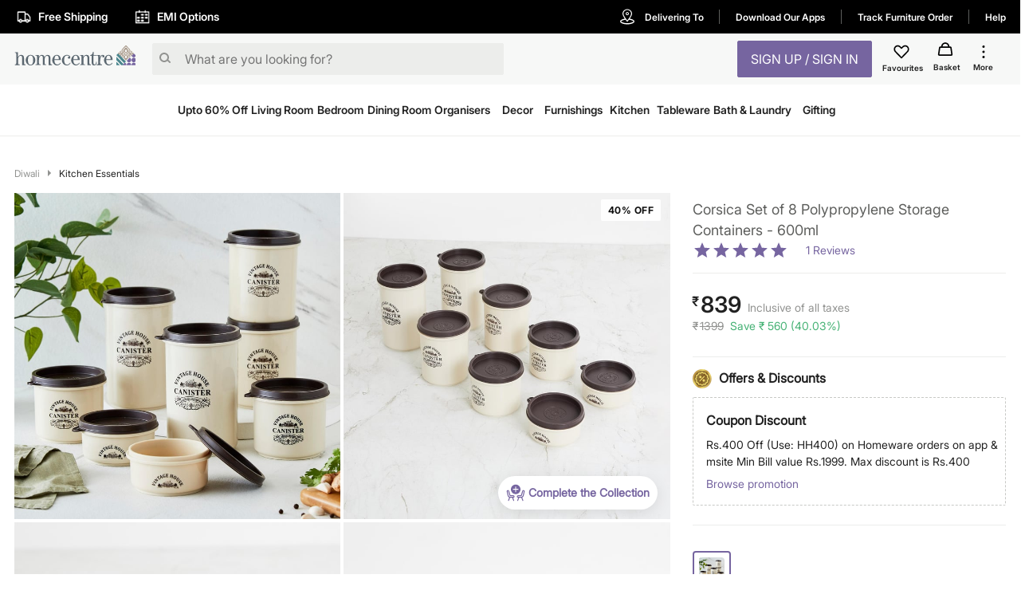

--- FILE ---
content_type: text/javascript; charset=utf-8
request_url: https://app.link/_r?sdk=web2.86.5&branch_key=key_live_iiIjwlsp1Q0x1W0o5khwojmgFvbElJGC&callback=branch_callback__0
body_size: 71
content:
/**/ typeof branch_callback__0 === 'function' && branch_callback__0("1523461854213108418");

--- FILE ---
content_type: application/javascript; charset=UTF-8
request_url: https://www.homecentre.in/_next/static/chunks/6604.974c02c43c89ebeac916.js
body_size: 3088
content:
(self.webpackChunk_N_E=self.webpackChunk_N_E||[]).push([[6604],{71267:function(e,t,a){"use strict";a.d(t,{Z:function(){return y}});var o=a(22122),r=a(2949),n=a(67294),l=a(86010),c=(0,a(63786).Z)(n.createElement("path",{d:"M12 2C6.47 2 2 6.47 2 12s4.47 10 10 10 10-4.47 10-10S17.53 2 12 2zm5 13.59L15.59 17 12 13.41 8.41 17 7 15.59 10.59 12 7 8.41 8.41 7 12 10.59 15.59 7 17 8.41 13.41 12 17 15.59z"}),"Cancel"),i=a(52543),d=a(59693),s=a(17294),p=a(93871),m=a(54720);function u(e){return"Backspace"===e.key||"Delete"===e.key}var h=n.forwardRef((function(e,t){var a=e.avatar,i=e.classes,d=e.className,h=e.clickable,y=e.color,g=void 0===y?"default":y,f=e.component,b=e.deleteIcon,v=e.disabled,x=void 0!==v&&v,k=e.icon,C=e.label,S=e.onClick,Z=e.onDelete,R=e.onKeyDown,w=e.onKeyUp,I=e.size,T=void 0===I?"medium":I,$=e.variant,E=void 0===$?"default":$,L=(0,r.Z)(e,["avatar","classes","className","clickable","color","component","deleteIcon","disabled","icon","label","onClick","onDelete","onKeyDown","onKeyUp","size","variant"]),N=n.useRef(null),j=(0,s.Z)(N,t),D=function(e){e.stopPropagation(),Z&&Z(e)},q=!(!1===h||!S)||h,F="small"===T,P=f||(q?m.Z:"div"),z=P===m.Z?{component:"div"}:{},_=null;if(Z){var O=(0,l.Z)("default"!==g&&("default"===E?i["deleteIconColor".concat((0,p.Z)(g))]:i["deleteIconOutlinedColor".concat((0,p.Z)(g))]),F&&i.deleteIconSmall);_=b&&n.isValidElement(b)?n.cloneElement(b,{className:(0,l.Z)(b.props.className,i.deleteIcon,O),onClick:D}):n.createElement(c,{className:(0,l.Z)(i.deleteIcon,O),onClick:D})}var K=null;a&&n.isValidElement(a)&&(K=n.cloneElement(a,{className:(0,l.Z)(i.avatar,a.props.className,F&&i.avatarSmall,"default"!==g&&i["avatarColor".concat((0,p.Z)(g))])}));var U=null;return k&&n.isValidElement(k)&&(U=n.cloneElement(k,{className:(0,l.Z)(i.icon,k.props.className,F&&i.iconSmall,"default"!==g&&i["iconColor".concat((0,p.Z)(g))])})),n.createElement(P,(0,o.Z)({role:q||Z?"button":void 0,className:(0,l.Z)(i.root,d,"default"!==g&&[i["color".concat((0,p.Z)(g))],q&&i["clickableColor".concat((0,p.Z)(g))],Z&&i["deletableColor".concat((0,p.Z)(g))]],"default"!==E&&[i.outlined,{primary:i.outlinedPrimary,secondary:i.outlinedSecondary}[g]],x&&i.disabled,F&&i.sizeSmall,q&&i.clickable,Z&&i.deletable),"aria-disabled":!!x||void 0,tabIndex:q||Z?0:void 0,onClick:S,onKeyDown:function(e){e.currentTarget===e.target&&u(e)&&e.preventDefault(),R&&R(e)},onKeyUp:function(e){e.currentTarget===e.target&&(Z&&u(e)?Z(e):"Escape"===e.key&&N.current&&N.current.blur()),w&&w(e)},ref:j},z,L),K||U,n.createElement("span",{className:(0,l.Z)(i.label,F&&i.labelSmall)},C),_)})),y=(0,i.Z)((function(e){var t="light"===e.palette.type?e.palette.grey[300]:e.palette.grey[700],a=(0,d.Fq)(e.palette.text.primary,.26);return{root:{fontFamily:e.typography.fontFamily,fontSize:e.typography.pxToRem(13),display:"inline-flex",alignItems:"center",justifyContent:"center",height:32,color:e.palette.getContrastText(t),backgroundColor:t,borderRadius:16,whiteSpace:"nowrap",transition:e.transitions.create(["background-color","box-shadow"]),cursor:"default",outline:0,textDecoration:"none",border:"none",padding:0,verticalAlign:"middle",boxSizing:"border-box","&$disabled":{opacity:.5,pointerEvents:"none"},"& $avatar":{marginLeft:5,marginRight:-6,width:24,height:24,color:"light"===e.palette.type?e.palette.grey[700]:e.palette.grey[300],fontSize:e.typography.pxToRem(12)},"& $avatarColorPrimary":{color:e.palette.primary.contrastText,backgroundColor:e.palette.primary.dark},"& $avatarColorSecondary":{color:e.palette.secondary.contrastText,backgroundColor:e.palette.secondary.dark},"& $avatarSmall":{marginLeft:4,marginRight:-4,width:18,height:18,fontSize:e.typography.pxToRem(10)}},sizeSmall:{height:24},colorPrimary:{backgroundColor:e.palette.primary.main,color:e.palette.primary.contrastText},colorSecondary:{backgroundColor:e.palette.secondary.main,color:e.palette.secondary.contrastText},disabled:{},clickable:{userSelect:"none",WebkitTapHighlightColor:"transparent",cursor:"pointer","&:hover, &:focus":{backgroundColor:(0,d._4)(t,.08)},"&:active":{boxShadow:e.shadows[1]}},clickableColorPrimary:{"&:hover, &:focus":{backgroundColor:(0,d._4)(e.palette.primary.main,.08)}},clickableColorSecondary:{"&:hover, &:focus":{backgroundColor:(0,d._4)(e.palette.secondary.main,.08)}},deletable:{"&:focus":{backgroundColor:(0,d._4)(t,.08)}},deletableColorPrimary:{"&:focus":{backgroundColor:(0,d._4)(e.palette.primary.main,.2)}},deletableColorSecondary:{"&:focus":{backgroundColor:(0,d._4)(e.palette.secondary.main,.2)}},outlined:{backgroundColor:"transparent",border:"1px solid ".concat("light"===e.palette.type?"rgba(0, 0, 0, 0.23)":"rgba(255, 255, 255, 0.23)"),"$clickable&:hover, $clickable&:focus, $deletable&:focus":{backgroundColor:(0,d.Fq)(e.palette.text.primary,e.palette.action.hoverOpacity)},"& $avatar":{marginLeft:4},"& $avatarSmall":{marginLeft:2},"& $icon":{marginLeft:4},"& $iconSmall":{marginLeft:2},"& $deleteIcon":{marginRight:5},"& $deleteIconSmall":{marginRight:3}},outlinedPrimary:{color:e.palette.primary.main,border:"1px solid ".concat(e.palette.primary.main),"$clickable&:hover, $clickable&:focus, $deletable&:focus":{backgroundColor:(0,d.Fq)(e.palette.primary.main,e.palette.action.hoverOpacity)}},outlinedSecondary:{color:e.palette.secondary.main,border:"1px solid ".concat(e.palette.secondary.main),"$clickable&:hover, $clickable&:focus, $deletable&:focus":{backgroundColor:(0,d.Fq)(e.palette.secondary.main,e.palette.action.hoverOpacity)}},avatar:{},avatarSmall:{},avatarColorPrimary:{},avatarColorSecondary:{},icon:{color:"light"===e.palette.type?e.palette.grey[700]:e.palette.grey[300],marginLeft:5,marginRight:-6},iconSmall:{width:18,height:18,marginLeft:4,marginRight:-4},iconColorPrimary:{color:"inherit"},iconColorSecondary:{color:"inherit"},label:{overflow:"hidden",textOverflow:"ellipsis",paddingLeft:12,paddingRight:12,whiteSpace:"nowrap"},labelSmall:{paddingLeft:8,paddingRight:8},deleteIcon:{WebkitTapHighlightColor:"transparent",color:a,height:22,width:22,cursor:"pointer",margin:"0 5px 0 -6px","&:hover":{color:(0,d.Fq)(a,.4)}},deleteIconSmall:{height:16,width:16,marginRight:4,marginLeft:-4},deleteIconColorPrimary:{color:(0,d.Fq)(e.palette.primary.contrastText,.7),"&:hover, &:active":{color:e.palette.primary.contrastText}},deleteIconColorSecondary:{color:(0,d.Fq)(e.palette.secondary.contrastText,.7),"&:hover, &:active":{color:e.palette.secondary.contrastText}},deleteIconOutlinedColorPrimary:{color:(0,d.Fq)(e.palette.primary.main,.7),"&:hover, &:active":{color:e.palette.primary.main}},deleteIconOutlinedColorSecondary:{color:(0,d.Fq)(e.palette.secondary.main,.7),"&:hover, &:active":{color:e.palette.secondary.main}}}}),{name:"MuiChip"})(h)},43772:function(e,t,a){"use strict";var o=a(85893),r=a(74047),n=a(52700),l=a(8127),c=a(44102),i=a(20775),d=a(67294),s=a(27361),p=a.n(s),m=(a(28216),a(52543)),u=a(99956),h=a(62822),y=a(8403),g=a(97623),f=a(50998),b=a(71267),v=a(27904),x=a(30749),k=a(78817),C=a(38420);function S(e){var t=function(){if("undefined"===typeof Reflect||!Reflect.construct)return!1;if(Reflect.construct.sham)return!1;if("function"===typeof Proxy)return!0;try{return Date.prototype.toString.call(Reflect.construct(Date,[],(function(){}))),!0}catch(e){return!1}}();return function(){var a,o=(0,i.Z)(e);if(t){var r=(0,i.Z)(this).constructor;a=Reflect.construct(o,arguments,r)}else a=o.apply(this,arguments);return(0,c.Z)(this,a)}}var Z=function(e){(0,l.Z)(a,e);var t=S(a);function a(){return(0,r.Z)(this,a),t.apply(this,arguments)}return(0,n.Z)(a,[{key:"componentDidMount",value:function(){var e=this.props,t=e.dispatch,a=e.device,o=(e.searchText,e.concept),r=void 0===o?"":o,n=(e.configResponse,e.isServer,e.cookies,p()(e,"configResponse.data.unbxd",{})),l=(0,C.ej)("unbxd.userId")||" ",c=(0,g.Mn)(p()(a,"type","desktop"))?"mobile":"desktop";t((0,k.Lc)({concept:r,unbxdConfig:n,device:a,from:"topSearches",unbxdUserId:l,unbxdDeviceType:c}))}},{key:"render",value:function(){var e=this.props,t=e.classes,a=e.concept,r=e.country,n=e.lang,l=e.prefixUrl,c=e.router,i=e.device,d=e.searchTermClicked,s=(e.configResponse,e.isServer,e.cookies,p()(e,"unbxdTopSearchesResponse",[])),m=p()(e,"configResponse.data.plpEnabled",!1),k=s.map((function(e,n){var i=e.query;return(0,o.jsx)(f.Z,{className:t.listItem,children:(0,x.B6)((0,g.Em)("/search?q=".concat(i),l,c),a,r,c)&&m?(0,o.jsx)(v.Link,{prefetch:!1,route:(0,g.Em)("/search?q=".concat(i),l,c),children:(0,o.jsx)(b.Z,{variant:"outlined",label:i,clickable:!0,onClick:function(){d({search:i,from:"topSearches",index:n})}})}):(0,o.jsx)("a",{href:(0,g.Em)("/search?q=".concat(i),l,c),className:t.anchorLink,children:(0,o.jsx)(b.Z,{variant:"outlined",label:i,clickable:!0,onClick:function(){d({search:i,from:"topSearches",index:n})}})})},"".concat(i,"-").concat(n))}));return(0,o.jsx)("div",{children:s.length>0&&(0,o.jsx)(u.Z,{px:"phone"!==p()(i,"type")?2:1,pt:2,children:(0,o.jsxs)("div",{children:[(0,o.jsx)(u.Z,{display:"flex",justifyContent:"space-between",alignItems:"center",children:(0,o.jsx)("div",{className:p()(t,"topSearchText"),children:p()(y.Z,"popularSearches.".concat(n))})}),(0,o.jsx)(u.Z,{py:1,children:(0,o.jsx)(h.Z,{id:"topSearch-list",className:t.topSearchesCtnr,children:k},"topSearchs")})]})})})}}]),a}(d.PureComponent);t.Z=(0,m.Z)((function(e){var t=p()(e,"palette.background.grey"),a={fontFamily:p()(e,"typography.fontFamilySemibold"),fontWeight:"normal",fontSize:"16px",color:e.palette.text.primary},o={width:"unset",display:"flex",borderRadius:"2px",margin:"4px",paddingLeft:"23px",paddingRight:"23px",border:"1px solid ".concat(p()(e,"palette.common.lightSage1"))};return("max"===p()(e,"concept")||"homecentre"===p()(e,"concept")||"lifestyle"===p()(e,"concept")&&"in"===p()(e,"country")||"babyshop"===p()(e,"concept"))&&(a={fontWeight:600},o={padding:"0",marginRight:"5px",marginBottom:"10px",display:"inline-block",width:"auto"}),{contentDivider:{width:"100vw",position:"relative",left:"calc(-50vw + 50%)",border:"5px solid ".concat(t)},anchorLink:{textDecoration:"none"},topSearchesCtnr:{overflow:"scroll"},topSearchText:a,listItem:o}}))(Z)}}]);

--- FILE ---
content_type: application/javascript; charset=UTF-8
request_url: https://www.homecentre.in/_next/static/chunks/8591-0d3cd389dca00f1ed79b.js
body_size: 2362
content:
(self.webpackChunk_N_E=self.webpackChunk_N_E||[]).push([[8591],{39636:function(t,e,r){"use strict";r.d(e,{wE:function(){return m},ni:function(){return g}});var n=r(22122),o=r(2949),i=r(67294),a=r(86010),c=r(1182),u=r(32692),l=r(52543),s=r(82285),p=r(79895),f=r(93871),d=r(43366),h=r(8920),v={left:"right",right:"left",top:"down",bottom:"up"};function m(t){return-1!==["left","right"].indexOf(t)}function g(t,e){return"rtl"===t.direction&&m(e)?v[e]:e}var x={enter:d.x9.enteringScreen,exit:d.x9.leavingScreen},Z=i.forwardRef((function(t,e){var r=t.anchor,l=void 0===r?"left":r,d=t.BackdropProps,m=t.children,Z=t.classes,k=t.className,b=t.elevation,w=void 0===b?16:b,y=t.ModalProps,C=(y=void 0===y?{}:y).BackdropProps,E=(0,o.Z)(y,["BackdropProps"]),P=t.onClose,A=t.open,N=void 0!==A&&A,B=t.PaperProps,D=void 0===B?{}:B,R=t.SlideProps,S=t.TransitionComponent,T=void 0===S?s.Z:S,L=t.transitionDuration,M=void 0===L?x:L,X=t.variant,_=void 0===X?"temporary":X,O=(0,o.Z)(t,["anchor","BackdropProps","children","classes","className","elevation","ModalProps","onClose","open","PaperProps","SlideProps","TransitionComponent","transitionDuration","variant"]),q=(0,h.Z)(),z=i.useRef(!1);i.useEffect((function(){z.current=!0}),[]);var F=g(q,l),H=i.createElement(p.Z,(0,n.Z)({elevation:"temporary"===_?w:0,square:!0},D,{className:(0,a.Z)(Z.paper,Z["paperAnchor".concat((0,f.Z)(F))],D.className,"temporary"!==_&&Z["paperAnchorDocked".concat((0,f.Z)(F))])}),m);if("permanent"===_)return i.createElement("div",(0,n.Z)({className:(0,a.Z)(Z.root,Z.docked,k),ref:e},O),H);var I=i.createElement(T,(0,n.Z)({in:N,direction:v[F],timeout:M,appear:z.current},R),H);return"persistent"===_?i.createElement("div",(0,n.Z)({className:(0,a.Z)(Z.root,Z.docked,k),ref:e},O),I):i.createElement(c.Z,(0,n.Z)({BackdropProps:(0,n.Z)({},d,C,{transitionDuration:M}),BackdropComponent:u.Z,className:(0,a.Z)(Z.root,Z.modal,k),open:N,onClose:P,ref:e},O,E),I)}));e.ZP=(0,l.Z)((function(t){return{root:{},docked:{flex:"0 0 auto"},paper:{overflowY:"auto",display:"flex",flexDirection:"column",height:"100%",flex:"1 0 auto",zIndex:t.zIndex.drawer,WebkitOverflowScrolling:"touch",position:"fixed",top:0,outline:0},paperAnchorLeft:{left:0,right:"auto"},paperAnchorRight:{left:"auto",right:0},paperAnchorTop:{top:0,left:0,bottom:"auto",right:0,height:"auto",maxHeight:"100%"},paperAnchorBottom:{top:"auto",left:0,bottom:0,right:0,height:"auto",maxHeight:"100%"},paperAnchorDockedLeft:{borderRight:"1px solid ".concat(t.palette.divider)},paperAnchorDockedTop:{borderBottom:"1px solid ".concat(t.palette.divider)},paperAnchorDockedRight:{borderLeft:"1px solid ".concat(t.palette.divider)},paperAnchorDockedBottom:{borderTop:"1px solid ".concat(t.palette.divider)},modal:{}}}),{name:"MuiDrawer",flip:!1})(Z)},58769:function(t,e,r){"use strict";var n=r(67294),o="undefined"!==typeof window?n.useLayoutEffect:n.useEffect;e.Z=function(t){var e=t.children,r=t.defer,i=void 0!==r&&r,a=t.fallback,c=void 0===a?null:a,u=n.useState(!1),l=u[0],s=u[1];return o((function(){i||s(!0)}),[i]),n.useEffect((function(){i&&s(!0)}),[i]),n.createElement(n.Fragment,null,l?e:c)}},58365:function(t,e,r){"use strict";var n=r(22122),o=r(2949),i=r(67294),a=r(86010),c=r(59693),u=r(52543),l=i.forwardRef((function(t,e){var r=t.animation,c=void 0===r?"pulse":r,u=t.classes,l=t.className,s=t.component,p=void 0===s?"span":s,f=t.height,d=t.variant,h=void 0===d?"text":d,v=t.width,m=(0,o.Z)(t,["animation","classes","className","component","height","variant","width"]),g=Boolean(m.children);return i.createElement(p,(0,n.Z)({ref:e,className:(0,a.Z)(u.root,u[h],l,g&&[u.withChildren,!v&&u.fitContent,!f&&u.heightAuto],!1!==c&&u[c])},m,{style:(0,n.Z)({width:v,height:f},m.style)}))}));e.Z=(0,u.Z)((function(t){return{root:{display:"block",backgroundColor:(0,c.Fq)(t.palette.text.primary,"light"===t.palette.type?.11:.13),height:"1.2em"},text:{marginTop:0,marginBottom:0,height:"auto",transformOrigin:"0 60%",transform:"scale(1, 0.60)",borderRadius:t.shape.borderRadius,"&:empty:before":{content:'"\\00a0"'}},rect:{},circle:{borderRadius:"50%"},pulse:{animation:"$pulse 1.5s ease-in-out 0.5s infinite"},"@keyframes pulse":{"0%":{opacity:1},"50%":{opacity:.4},"100%":{opacity:1}},wave:{position:"relative",overflow:"hidden","&::after":{animation:"$wave 1.6s linear 0.5s infinite",background:"linear-gradient(90deg, transparent, ".concat(t.palette.action.hover,", transparent)"),content:'""',position:"absolute",transform:"translateX(-100%)",bottom:0,left:0,right:0,top:0}},"@keyframes wave":{"0%":{transform:"translateX(-100%)"},"60%":{transform:"translateX(100%)"},"100%":{transform:"translateX(100%)"}},withChildren:{"& > *":{visibility:"hidden"}},fitContent:{maxWidth:"fit-content"},heightAuto:{height:"auto"}}}),{name:"MuiSkeleton"})(l)},21078:function(t,e,r){var n=r(62488),o=r(37285);t.exports=function t(e,r,i,a,c){var u=-1,l=e.length;for(i||(i=o),c||(c=[]);++u<l;){var s=e[u];r>0&&i(s)?r>1?t(s,r-1,i,a,c):n(c,s):a||(c[c.length]=s)}return c}},69199:function(t,e,r){var n=r(89881),o=r(98612);t.exports=function(t,e){var r=-1,i=o(t)?Array(t.length):[];return n(t,(function(t,n,o){i[++r]=e(t,n,o)})),i}},82689:function(t,e,r){var n=r(29932),o=r(97786),i=r(67206),a=r(69199),c=r(71131),u=r(7518),l=r(85022),s=r(6557),p=r(1469);t.exports=function(t,e,r){e=e.length?n(e,(function(t){return p(t)?function(e){return o(e,1===t.length?t[0]:t)}:t})):[s];var f=-1;e=n(e,u(i));var d=a(t,(function(t,r,o){return{criteria:n(e,(function(e){return e(t)})),index:++f,value:t}}));return c(d,(function(t,e){return l(t,e,r)}))}},71131:function(t){t.exports=function(t,e){var r=t.length;for(t.sort(e);r--;)t[r]=t[r].value;return t}},26393:function(t,e,r){var n=r(33448);t.exports=function(t,e){if(t!==e){var r=void 0!==t,o=null===t,i=t===t,a=n(t),c=void 0!==e,u=null===e,l=e===e,s=n(e);if(!u&&!s&&!a&&t>e||a&&c&&l&&!u&&!s||o&&c&&l||!r&&l||!i)return 1;if(!o&&!a&&!s&&t<e||s&&r&&i&&!o&&!a||u&&r&&i||!c&&i||!l)return-1}return 0}},85022:function(t,e,r){var n=r(26393);t.exports=function(t,e,r){for(var o=-1,i=t.criteria,a=e.criteria,c=i.length,u=r.length;++o<c;){var l=n(i[o],a[o]);if(l)return o>=u?l:l*("desc"==r[o]?-1:1)}return t.index-e.index}},37285:function(t,e,r){var n=r(62705),o=r(35694),i=r(1469),a=n?n.isConcatSpreadable:void 0;t.exports=function(t){return i(t)||o(t)||!!(a&&t&&t[a])}},52353:function(t){t.exports=function(t){return void 0===t}},89734:function(t,e,r){var n=r(21078),o=r(82689),i=r(5976),a=r(16612),c=i((function(t,e){if(null==t)return[];var r=e.length;return r>1&&a(t,e[0],e[1])?e=[]:r>2&&a(e[0],e[1],e[2])&&(e=[e[0]]),o(t,n(e,1),[])}));t.exports=c}}]);

--- FILE ---
content_type: text/javascript; charset=utf-8
request_url: https://app.link/_r?sdk=web2.86.5&_t=1523461854213108418&branch_key=key_live_iiIjwlsp1Q0x1W0o5khwojmgFvbElJGC&callback=branch_callback__1
body_size: 71
content:
/**/ typeof branch_callback__1 === 'function' && branch_callback__1("1523461854213108418");

--- FILE ---
content_type: application/javascript; charset=UTF-8
request_url: https://www.homecentre.in/_next/static/chunks/pages/index-3b651c4c43f7bd8a9013.js
body_size: 13748
content:
(self.webpackChunk_N_E=self.webpackChunk_N_E||[]).push([[5405,9240],{70340:function(e,t,r){"use strict";r.d(t,{m:function(){return c}});var n=r(27361),o=r.n(n),i=r(15429),a=r(9233);function c(e){var t=(0,i.Cu)({query:e}),r=(0,i.vG)(e),n=(0,i.M3)(e),c=(0,i.ML)(e),s=o()(e,"p",0);return{type:a.K9w.INIT,payload:{asPath:e.asPath,q:t,range:r,price:n,discount:c,p:s}}}},29240:function(e,t,r){"use strict";r.d(t,{z:function(){return c}});var n=r(26265),o=r(27361),i=r.n(o),a=r(97623),c=function(e){var t;return t={myCreditsClaimDialog:{"& .MuiDrawer-paper":{borderRadius:"".concat(e.spacing(4),"px ").concat(e.spacing(4),"px 0 0")}},myCreditsClaimDrawer:{"& .MuiDrawer-paper":{borderRadius:"".concat(e.spacing(4),"px ").concat(e.spacing(4),"px 0 0")}},greyBarContainer:{padding:"8px 0 24px 0"},greyBar:{width:"16%",fontSize:0,height:e.spacing(.4),borderRadius:e.spacing(2),margin:"0 auto",background:i()(e,"palette.common.lightSage","#c8c9c6")},deletedAccountCtnr:(0,n.Z)({padding:"0px 0px 16px 0px",textAlign:"center"},e.breakpoints.up("sm"),{maxWidth:"420px"}),deletedAccountPadding:{padding:"0px 16px 0px 16px"},deletedAccountHeading:{fontSize:"18px",fontWeight:600},deletedAccountText:{fontSize:"14px",fontWeight:400,padding:"0px 16px 0px 16px"},divider:{margin:"20px 0px"},deletedAccountContentCtnr:(0,n.Z)({},e.breakpoints.up("sm"),{maxWidth:"420px"}),titleCtnrWithPadding:{display:"flex",alignItems:"center",justifyContent:"end"},closeIcon:{width:"16px",height:"16px",background:(0,a._$)(-667,-108),cursor:"pointer",marginRight:"16px",marginTop:"16px"},filledBtn:{border:"none",borderRadius:"2px",background:i()(e,"palette.primary.main"),color:i()(e,"palette.text.white"),padding:"16px",fontSize:"16px",fontWeight:700,lineHeight:"24px","&:hover":{background:i()(e,"palette.primary.main"),color:i()(e,"palette.text.white")},cursor:"pointer",width:"100%","&:disabled":{opacity:"0.3",backgroundColor:i()(e,"palette.primary.main"),color:i()(e,"palette.background.white")}},myCreditContentCtnr:(0,n.Z)({},e.breakpoints.up("sm"),{maxWidth:"420px"}),titleCtnr:{display:"flex",alignItems:"center",justifyContent:"space-between"}},(0,n.Z)(t,"closeIcon",{width:"16px",height:"16px",background:(0,a._$)(-667,-108),cursor:"pointer",marginRight:"16px"}),(0,n.Z)(t,"title",{fontSize:"18px",fontWeight:600,margin:"16px 0px",padding:"0px 16px"}),(0,n.Z)(t,"checkboxCtnr",{background:i()(e,"palette.background.grey","#ECEDEB"),border:"none",display:"flex",padding:"32px 16px",alignItems:"flex-start",fontSize:"16px"}),(0,n.Z)(t,"checkBox",{padding:"0px 16px 0px 0px !important",background:i()(e,"palette.background.grey","#ECEDEB"),"&:hover":{background:i()(e,"palette.background.grey","#ECEDEB")}}),(0,n.Z)(t,"buttonSpacing",{display:"flex",justifyContent:"space-between",padding:"8px 16px"}),(0,n.Z)(t,"filledBtn",{border:"none",borderRadius:"2px",background:i()(e,"palette.primary.main"),color:i()(e,"palette.text.white"),padding:"16px",fontSize:"16px",fontWeight:700,lineHeight:"24px","&:hover":{background:i()(e,"palette.primary.main"),color:i()(e,"palette.text.white")},cursor:"pointer",width:"100%","&:disabled":{opacity:"0.3",backgroundColor:i()(e,"palette.primary.main"),color:i()(e,"palette.background.white")}}),(0,n.Z)(t,"btn",{border:"transparent",borderRadius:"2px",background:i()(e,"palette.text.white","#ffffff"),color:i()(e,"palette.primary.main","#D1AC88"),lineHeight:"24px",fontSize:"16px",fontWeight:700,cursor:"pointer",width:"95%",padding:"16px","&:hover":{color:i()(e,"palette.primary.main","#D1AC88"),background:i()(e,"palette.text.white","#ffffff")}}),(0,n.Z)(t,"disabled",{backgroundColor:"#fff !important",color:"".concat(i()(e,"palette.text.primary")," !important")}),(0,n.Z)(t,"errorMessage",{padding:"16px",color:i()(e,"palette.text.paleRed","#F25139")}),(0,n.Z)(t,"deleteSuccessCtnr",(0,n.Z)({padding:"0px 0px 16px 0px",textAlign:"center"},e.breakpoints.up("sm"),{maxWidth:"420px"})),(0,n.Z)(t,"deleteSuccessPadding",{padding:"0px 16px 0px 16px"}),(0,n.Z)(t,"deleteSuccessHeading",{fontSize:"18px",fontWeight:600}),(0,n.Z)(t,"deleteSuccessSubHeading",{fontSize:"16px",fontWeight:600}),(0,n.Z)(t,"deleteSuccessText",{fontSize:"14px",fontWeight:400}),(0,n.Z)(t,"filledBtn",{border:"none",borderRadius:"2px",background:i()(e,"palette.primary.main"),color:i()(e,"palette.text.white"),padding:"16px",fontSize:"16px",fontWeight:700,lineHeight:"24px","&:hover":{background:i()(e,"palette.primary.main"),color:i()(e,"palette.text.white")},cursor:"pointer",width:"100%","&:disabled":{opacity:"0.3",backgroundColor:i()(e,"palette.primary.main"),color:i()(e,"palette.background.white")}}),(0,n.Z)(t,"impactCtnr",{padding:"0px 16px"}),(0,n.Z)(t,"impactHeading",{fontSize:"18px",fontWeight:600}),(0,n.Z)(t,"impactSubHeading",{fontSize:"16px",fontWeight:600}),(0,n.Z)(t,"impactItemsCtnr",{margin:"0px",paddingLeft:"16px"}),(0,n.Z)(t,"impactItem",{paddingBottom:"16px"}),(0,n.Z)(t,"deleteAccountTandC",{textDecoration:"none",fontWeight:600,color:i()(e,"palette.primary.main","#D1AC88"),cursor:"pointer"}),(0,n.Z)(t,"deleteAccountCtnr",(0,n.Z)({padding:"0px 16px 16px 16px",display:"flex",alignItems:"center",justifyContent:"space-between",color:i()(e,"palette.primary.main","#FAA619")},e.breakpoints.up("sm"),{minWidth:"580px"})),(0,n.Z)(t,"deleteAccountBtn",{background:i()(e,"palette.text.white","#ffffff"),color:i()(e,"palette.primary.main","#D1AC88"),fontWeight:600,cursor:"pointer",border:"none",fontFamily:i()(e,"typography.fontFamily","Figtree-Regular"),padding:"0px",fontSize:"14px"}),(0,n.Z)(t,"deleteAccountTandCBtn",{display:"flex",textDecoration:"none",fontWeight:600,color:i()(e,"palette.primary.main","#D1AC88"),cursor:"pointer",fontSize:"14px"}),t}},54665:function(e,t){"use strict";t.Z={max:{tagLine:"Open up a World of Privileges",name:"ELITE",fullName:"Max Elite",urlName:"elite"},lifestyle:{tagLine:"Members get exclusive rewards",name:"EDGE",fullName:"Lifestyle Edge",urlName:"edge"},homecentre:{tagLine:" ",name:"DELIGHT",fullName:"Homecentre Delight",urlName:"delight"},babyshop:{tagLine:" ",name:"",fullName:"",urlName:""}}},15605:function(e,t,r){"use strict";r.r(t),r.d(t,{default:function(){return Mt}});var n=r(85893),o=r(809),i=r.n(o),a=r(26265),c=r(92447),s=r(74047),d=r(52700),l=r(8127),p=r(44102),u=r(20775),g=r(67294),f=r(5152),m=r(28216),x=r(58769),h=r(11163),y=r(27361),b=r.n(y),v=r(64721),j=r.n(v),w=r(7334),k=r.n(w),C=r(62286),S=r(99956),O=r(38420),P=r(55527),A=r(4023),D=r(32817),I=r(67033),T=r(70340),Z=r(62699),F=r(83277),E=r(67844),N=r(1730),L=r(45077),R=r(97623),_=r(84584),q=r(64671),z=r(86244),U=r(22841),B=r(9233),W=r(67615),G=r(74620),M=r(99683),H=r(10980),$=r(80403),Y=r(17812);var X=(0,r(52543).Z)((function(e){return{scrollTopBtn:(0,a.Z)({position:"fixed",bottom:"30px",right:"50px",width:"64px",height:"64px",backgroundColor:b()(e,"palette.background.sapphire","#7665A0"),"&:hover":{backgroundColor:b()(e,"palette.background.sapphire","#7665A0")},borderRadius:"4px",alignItems:"center"},e.breakpoints.down("xs"),{width:"48px",height:"48px",right:"20px",bottom:"20px"}),upArrow:{width:"18px",height:"20px",background:"".concat((0,R._$)("-532","-156")," no-repeat"),transform:"scale(1.1)"},hideScroll:{display:"none"},showScroll:{display:"flex"}}}))((function(e){var t,r=e.classes,o=e.concept,i=b()(e,"router.query.page","home"),a="phone"===b()(e,"device.type"),c=(0,g.useState)(!1),s=c[0],d=c[1];(0,R.kT)(o)&&("department"==i||!a&&"p"==i)&&(t=!0);var l=function(){window.scrollY?d(!0):d(!1)};return(0,g.useEffect)((function(){return window.addEventListener("scroll",l),function(){window.removeEventListener("scroll",l)}}),[]),(0,n.jsx)(n.Fragment,{children:t?(0,n.jsx)(S.Z,{className:s?r.showScroll:r.hideScroll,children:(0,n.jsx)(Y.Z,{className:r.scrollTopBtn,onClick:function(){window.scrollTo({top:0,behavior:"smooth"})},"aria-label":"scroll-top-btn",children:(0,n.jsx)("span",{className:r.upArrow})})}):null})})),Q=r(59412),K=r(15429),V=r(93935),J=r(46027),ee=r(54382),te=r(54665),re=r(95477),ne=r(41120),oe=r(32222),ie=(0,ne.Z)((function(){return{personalisationLoader:{position:"fixed",display:"flex",flexDirection:"column",justifyContent:"center",alignItems:"center",top:0,right:0,bottom:0,left:0,margin:"auto",background:"#ffffffab",pointerEvents:"none",zIndex:9999}}})),ae=function(e){var t=ie(),r=(0,m.v9)(oe.jm),o=e||{},i=o.size,a=void 0===i?40:i,c=o.thickness,s=void 0===c?4:c,d=o.color,l=void 0===d?"primary":d;return r?(0,n.jsx)(S.Z,{id:"personalisation-loader",className:t.personalisationLoader,display:"flex",justifyContent:"center",children:(0,n.jsx)(re.Z,{size:a,thickness:s,color:l})}):null},ce=r(39636),se=r(38799),de=r(282),le=r(41216),pe=r(51568),ue=r(53331),ge=(0,ne.Z)((function(e){var t,r,n;return{pincodeCtnr:(t={display:"flex",alignItems:"center",verticalAlign:"middle",borderTop:"1px solid ".concat(b()(e,"palette.common.offWhite","#ECEDEB"))},(0,a.Z)(t,e.breakpoints.up("sm"),{borderTop:"none",padding:"8px 32px 16px 32px"}),(0,a.Z)(t,e.breakpoints.down("xs"),{padding:"16px"}),(0,a.Z)(t,"position","relative"),t),pincodeTitle:(r={marginRight:"16px",whiteSpace:"nowrap",flexShrink:0,fontFamily:b()(e,"typography.fontFamilySemibold")},(0,a.Z)(r,e.breakpoints.up("sm"),{marginRight:"16px"}),(0,a.Z)(r,e.breakpoints.down("xs"),{marginRight:"8px"}),r),pinCodeInputField:{height:"40px",borderRadius:"6px",border:"1px solid ".concat(b()(e,"palette.common.greyShade4")),outline:"none",fontSize:b()(e,"typography.body2.fontSize"),fontFamily:b()(e,"typography.fontFamily"),boxShadow:"none","& input":{padding:"".concat(e.spacing(1.25),"px ").concat(e.spacing(2),"px")},"&.Mui-focused":{border:"2px solid ".concat(b()(e,"palette.primary.main"))},flexGrow:1},submitButtonCtnr:{padding:"8px 20px",borderTop:"1px solid ".concat(b()(e,"palette.common.offWhite","#ECEDEB"))},submitButtonBtn:{padding:"".concat(e.spacing(1.75),"px ").concat(e.spacing(5.625),"px"),fontSize:e.spacing(1.75),fontWeight:700,lineHeight:"".concat(e.spacing(2.5),"px"),textAlign:"center",background:b()(e,"palette.background.sapphire","#FAA619"),color:b()(e,"palette.text.white","#FFFFFF"),borderRadius:2,boxShadow:"0px 1px 1px rgba(0, 0, 0, 0.15), 0px 2px 10px rgba(0, 0, 0, 0.08)","&.active":{background:b()(e,"palette.background.sapphire","#FAA619"),color:b()(e,"palette.text.white","#FFFFFF")},"&:hover":{background:b()(e,"palette.background.sapphire","#FAA619"),color:b()(e,"palette.text.white","#FFFFFF")},"&:focus":{background:b()(e,"palette.background.sapphire","#FAA619"),color:b()(e,"palette.text.white","#FFFFFF")},"&:active":{background:b()(e,"palette.background.sapphire","#FAA619"),color:b()(e,"palette.text.white","#FFFFFF")}},submit:{fontSize:"16px",textTransform:"none","&:hover":{"&$buttonDisabled":{backgroundColor:b()(e,"palette.primary.main")}},"&$buttonDisabled":{color:b()(e,"palette.text.white"),backgroundColor:"".concat(b()(e,"palette.primary.main")," !important"),opacity:.3},buttonDisabled:{}},buttonDisabled:{},fetchError:{display:"block",color:b()(e,"palette.error.main"),fontSize:"12px",padding:"0px 32px 8px 32px"},icon:(n={position:"absolute",display:"inline-block",top:e.spacing(1.25),right:e.spacing(6),bottom:0,margin:"auto"},(0,a.Z)(n,e.breakpoints.up("sm"),{top:"-8px",right:e.spacing(6)}),(0,a.Z)(n,e.breakpoints.down("xs"),{top:0,right:e.spacing(3.75)}),n),closeIcon:{background:"".concat((0,R._$)("-458","-158")," no-repeat"),width:e.spacing(1.5),height:e.spacing(1.5),cursor:"pointer"}}})),fe=function(e){var t=(0,m.I0)(),r=ge(),o=e||{},i=o.concept,a=void 0===i?"":i,c=o.device,s=void 0===c?{}:c,d=o.router,l=void 0===d?{}:d,p=o.cookies,u=void 0===p?{}:p,f=b()(l,"query.page","home"),x=b()(e,"userResponse.data.uid","anonymous"),h=(0,g.useState)(""),y=h[0],v=h[1],j=((0,m.v9)(oe.Vq)||{}).errorMessage,w=void 0===j?"":j,k=(0,m.v9)(oe.C6)||{},C=k.userActiveStepForUi,S=void 0===C?1:C,O=k.userSelectedLocationType,P=void 0===O?"":O;return(0,g.useEffect)((function(){return t((0,le.g4)()),function(){t((0,le.g4)())}}),[]),"pincode"==P&&2==S?(0,n.jsxs)(n.Fragment,{children:[(0,n.jsxs)("div",{className:r.pincodeCtnr,children:[(0,n.jsx)("span",{className:r.pincodeTitle,children:pe.Tb}),(0,n.jsx)(se.Z,{id:"pincode-field",className:r.pinCodeInputField,type:"text",inputComponent:"input",placeholder:"Enter pincode",disableUnderline:!0,inputProps:{maxLength:6},value:y,onChange:function(e){return function(e){var r=e.replace(/[^0-9]/,"");v(r),t((0,le.g4)())}(e.target.value)},autoFocus:!0,autoComplete:"off"}),y&&(0,n.jsx)(ue.Z,{classes:[r.icon,r.closeIcon],onClick:function(){v(""),t((0,le.g4)())}})]}),""!==w&&(0,n.jsx)("span",{className:r.fetchError,children:w}),(0,n.jsx)("div",{className:r.submitButtonCtnr,children:(0,n.jsx)(de.Z,{className:r.submitButtonBtn,onClick:function(){!function(e){var r=b()(l,"query.pid","");t((0,le.X9)()),t((0,le.S7)("pincode")),t((0,le.uf)({userSelectedPincode:e})),t((0,le.eZ)()),t((0,le.ew)({pincode:e,device:s,concept:a,page:f,router:l,productId:r,lmgemail:x,cookies:u}))}(y)},classes:{root:r.submit,disabled:r.buttonDisabled},disabled:!y||6!==y.length,children:"SUBMIT"})})]}):null},me=r(41609),xe=r.n(me),he=r(22036),ye=r(31317),be=r(46066);function ve(e,t){var r=Object.keys(e);if(Object.getOwnPropertySymbols){var n=Object.getOwnPropertySymbols(e);t&&(n=n.filter((function(t){return Object.getOwnPropertyDescriptor(e,t).enumerable}))),r.push.apply(r,n)}return r}function je(e){for(var t=1;t<arguments.length;t++){var r=null!=arguments[t]?arguments[t]:{};t%2?ve(Object(r),!0).forEach((function(t){(0,a.Z)(e,t,r[t])})):Object.getOwnPropertyDescriptors?Object.defineProperties(e,Object.getOwnPropertyDescriptors(r)):ve(Object(r)).forEach((function(t){Object.defineProperty(e,t,Object.getOwnPropertyDescriptor(r,t))}))}return e}var we=(0,ne.Z)((function(e){var t;return{userLocationTypeCtnr:{display:"flex",alignItems:"flex-start",justifyContent:"space-between",verticalAlign:"middle",cursor:"pointer",flexDirection:"column"},addressCtnr:{position:"relative",display:"flex",alignItems:"center",flexDirection:"row",width:"300px",height:"140px",justifyContent:"space-between",borderRadius:"3px",fontFamily:b()(e,"typography.fontFamilySemibold"),fontWeight:600,border:"2px dotted ".concat(b()(e,"palette.common.lightSage","#C8C9C6")),margin:"0px 5px 16px 5px"},selectedAddressCtnr:{position:"relative",display:"flex",alignItems:"center",flexDirection:"row",width:"300px",height:"140px",justifyContent:"space-between",borderRadius:"3px",fontFamily:b()(e,"typography.fontFamilySemibold"),fontWeight:600,border:"2px dotted ".concat(b()(e,"palette.common.darkSeafoamGreen","#46B275")),backgroundColor:b()(e,"palette.common.green","#EDF8F2")},addressText:{fontSize:"14px",textTransform:"capitalize",padding:"10px"},nameAndTypeCtnr:{display:"flex",alignItems:"center",justifyContent:"space-between"},defaultAddress:{marginLeft:"5px",padding:"2px 10px",fontWeight:600,borderRadius:"3px",backgroundColor:b()(e,"palette.background.pink","#F44863"),color:"#fff",fontSize:"10px",display:"inline-block"},carousel:(t={width:"98%"},(0,a.Z)(t,e.breakpoints.down("xs"),{width:"100vw"}),(0,a.Z)(t,"& .slick-slide > div",{}),(0,a.Z)(t,"& .slick-slide:last-child",{}),(0,a.Z)(t,"& .slick-list",{margin:"0 -8px"}),t),ellipsisText:{overflow:"hidden",whiteSpace:"nowrap",textOverflow:"ellipsis",display:"block",maxWidth:"270px"},rightArrowIcon:{position:"absolute",top:"2px",right:"2px",background:"".concat((0,R._$)(-146,-154)," no-repeat"),width:"20px",height:"20px"},addressNameAndTypeCtnr:{display:"flex",alignItems:"center"},addressErrorCtnr:{position:"relative",display:"flex",alignItems:"center",flexDirection:"row",width:"300px",height:"140px",justifyContent:"space-between",borderRadius:"3px",fontFamily:b()(e,"typography.fontFamilySemibold"),fontWeight:600,border:"2px dotted ".concat(b()(e,"palette.common.red","#FF0000")),margin:"5px"}}})),ke=(0,g.memo)((function(e){var t,r=e.address,o=void 0===r?{}:r,i=e.onClick,a=e.selectedAddressId,c=void 0===a?"":a,s=e.error,d=void 0===s?{}:s,l=we(),p=(d||{}).errorAddressId,u=void 0===p?"":p,g=o||{},f=g.id,m=void 0===f?"":f,x=g.firstName,h=void 0===x?"":x,y=g.lastName,b=void 0===y?"":y,v=g.line1,j=void 0===v?"":v,w=g.line2,k=void 0===w?"":w,C=g.landmark,S=void 0===C?"":C,O=g.town,P=void 0===O?"":O,A=g.region,D=void 0===A?{}:A,I=g.postalCode,T=void 0===I?"":I,Z=g.defaultAddress,F=void 0===Z?"":Z,E=g.cellphone,N=void 0===E?"":E,L=m===c,R=L&&m===u,_=l.addressCtnr;return L&&(_=R?l.addressErrorCtnr:l.selectedAddressCtnr),(0,n.jsx)("div",{className:_,onClick:function(){return i(o)},children:(0,n.jsxs)("span",{className:l.addressText,children:[(0,n.jsxs)("div",{className:l.nameAndTypeCtnr,children:[(0,n.jsxs)("div",{className:l.addressNameAndTypeCtnr,children:[(0,n.jsx)("span",{children:"".concat(h," ").concat(b||"")}),F&&(0,n.jsx)("span",{className:l.defaultAddress,children:"DEFAULT"})]}),L&&c!==u?(0,n.jsx)("span",{className:l.rightArrowIcon}):null]}),(0,n.jsx)("span",{className:l.ellipsisText,children:"".concat(j).concat(k?", ".concat(k):"")}),(0,n.jsx)("span",{className:l.ellipsisText,children:"".concat(k?"".concat(k):"")}),S&&(0,n.jsxs)("span",{className:l.ellipsisText,children:["".concat(S,", "),(0,n.jsx)("br",{})]}),(0,n.jsx)("span",{children:"".concat(P.toLowerCase(),", ").concat((null===(t=D.name)||void 0===t?void 0:t.toLowerCase())||"",": ").concat(T)})," ",(0,n.jsx)("br",{}),N&&(0,n.jsx)("span",{children:"Mobile Number: ".concat(N)}),(0,n.jsx)("br",{})]})})})),Ce=(0,g.memo)((function(e){var t=(0,m.I0)(),r=we(),o=e||{},i=o.concept,a=void 0===i?"":i,c=o.device,s=void 0===c?{}:c,d=o.router,l=void 0===d?{}:d,p=(0,g.useRef)(null),u=b()(l,"query.page","home"),f=b()(e,"userResponse.data.uid","anonymous"),x=((0,m.v9)(oe.ep)||{}).data,h=((void 0===x?{}:x)||{}).addresses,y=void 0===h?[]:h,v=((0,m.v9)(oe.Qz)||{}).errorMessage,j=void 0===v?"":v,w=((0,m.v9)(oe.AK)||{}).userSelectedAddressDetails,k=((void 0===w?{}:w)||{}).userSelectedAddressId,C=void 0===k?"":k,S=(0,O.ej)(B.cCi),P=""!==C?C:S,A=(0,g.useState)({errorAddressId:""}),D=A[0],I=A[1],T=function(e){var r=b()(l,"query.pid",""),n=e||{},o=n.id,i=void 0===o?"":o,c=n.postalCode,d=void 0===c?"":c;t((0,le.X9)()),t((0,le.S7)("address")),t((0,le.ql)({userSelectedAddress:e,userSelectedAddressId:i,userSelectedAddressPincode:d})),t((0,le.ew)({pincode:d,addressId:i,device:s,concept:a,page:u,router:l,productId:r,lmgemail:f}))};if((0,g.useEffect)((function(){if(null!==P){var e=y.findIndex((function(e){return e.id===P}));e>=0&&p.current&&p.current.slickGoTo(e)}}),[P,y]),(0,g.useEffect)((function(){if(j.includes("pincode is either invalid or not-serviceable")){var e=y.find((function(e){return e.id===P}));if(e){var t=(e||{}).id,r=void 0===t?"":t;I((function(e){return je(je({},e),{},{errorAddressId:r})}))}}}),[j,y,P]),0==y.length)return null;var Z=y.map((function(e){return(0,n.jsx)(ke,{address:e,onClick:T,selectedAddressId:P,error:D},e.id)})),F={className:r.carousel,infinite:!1,slidesToShow:1,slidesToScroll:1,variableWidth:!0};return(0,n.jsx)("div",{className:r.userLocationTypeCtnr,children:y.length>=1&&(0,n.jsxs)(be.Z,je(je({ref:p,className:r.carousel},F),{},{children:[" ",Z," "]}))})}));function Se(e,t){var r=Object.keys(e);if(Object.getOwnPropertySymbols){var n=Object.getOwnPropertySymbols(e);t&&(n=n.filter((function(t){return Object.getOwnPropertyDescriptor(e,t).enumerable}))),r.push.apply(r,n)}return r}function Oe(e){for(var t=1;t<arguments.length;t++){var r=null!=arguments[t]?arguments[t]:{};t%2?Se(Object(r),!0).forEach((function(t){(0,a.Z)(e,t,r[t])})):Object.getOwnPropertyDescriptors?Object.defineProperties(e,Object.getOwnPropertyDescriptors(r)):Se(Object(r)).forEach((function(t){Object.defineProperty(e,t,Object.getOwnPropertyDescriptor(r,t))}))}return e}var Pe=(0,ne.Z)((function(e){var t,r;return{userLocationTypeCtnr:(t={display:"flex",alignItems:"flex-start",justifyContent:"space-between",verticalAlign:"middle",width:"100%",cursor:"pointer",flexDirection:"column",maxHeight:"300px",overflowX:"hidden",overflowY:"auto","-ms-overflow-style":"none",scrollbarWidth:"none","&::-webkit-scrollbar":{display:"none"}},(0,a.Z)(t,"alignItems","center"),(0,a.Z)(t,"marginBottom","16px"),t),addressCtnr:{display:"flex",alignItems:"center",flexDirection:"row",width:"100%",height:"140px",justifyContent:"space-between",borderRadius:"3px",fontFamily:b()(e,"typography.fontFamilySemibold"),fontWeight:600,border:"2px dotted ".concat(b()(e,"palette.common.lightSage","#C8C9C6")),margin:"5px 0px"},selectedAddressCtnr:{position:"relative",display:"flex",alignItems:"center",flexDirection:"row",width:"100%",height:"140px",justifyContent:"space-between",borderRadius:"3px",fontFamily:b()(e,"typography.fontFamilySemibold"),fontWeight:600,border:"2px dotted ".concat(b()(e,"palette.common.darkSeafoamGreen","#46B275")),backgroundColor:b()(e,"palette.common.green","#EDF8F2"),margin:"5px 0px"},addressText:{fontSize:"14px",textTransform:"capitalize",padding:"10px"},nameAndTypeCtnr:{display:"flex",alignItems:"center",justifyContent:"flex-start"},defaultAddress:{marginLeft:"5px",padding:"2px 10px",fontWeight:600,borderRadius:"3px",backgroundColor:b()(e,"palette.background.pink","#F44863"),color:"#fff",fontSize:"10px",display:"inline-block"},carousel:(r={width:"98%"},(0,a.Z)(r,e.breakpoints.down("xs"),{width:"100vw"}),(0,a.Z)(r,"& .slick-slide > div",{}),(0,a.Z)(r,"& .slick-slide:last-child",{}),(0,a.Z)(r,"& .slick-list",{margin:"0 -8px"}),r),ellipsisText:{overflow:"hidden",whiteSpace:"nowrap",textOverflow:"ellipsis",display:"block",maxWidth:"315px"},rightArrowIcon:{background:"".concat((0,R._$)(-146,-154)," no-repeat"),width:"20px",height:"20px",display:"inline-block",position:"absolute",right:"4px",top:"4px"},addressNameAndTypeCtnr:{display:"flex",alignItems:"center"},addressErrorCtnr:{position:"relative",display:"flex",alignItems:"center",flexDirection:"row",width:"100%",height:"140px",justifyContent:"space-between",borderRadius:"3px",fontFamily:b()(e,"typography.fontFamilySemibold"),fontWeight:600,border:"2px dotted ".concat(b()(e,"palette.common.red","#FF0000")),margin:"5px 0px"}}})),Ae=(0,g.memo)((function(e){var t,r=e.address,o=void 0===r?{}:r,i=e.onClick,a=e.selectedAddressId,c=void 0===a?"":a,s=e.error,d=void 0===s?{}:s,l=Pe(),p=(d||{}).errorAddressId,u=void 0===p?"":p,g=o||{},f=g.id,m=void 0===f?"":f,x=g.firstName,h=void 0===x?"":x,y=g.lastName,b=void 0===y?"":y,v=g.line1,j=void 0===v?"":v,w=g.line2,k=void 0===w?"":w,C=g.landmark,S=void 0===C?"":C,O=g.town,P=void 0===O?"":O,A=g.region,D=void 0===A?{}:A,I=g.postalCode,T=void 0===I?"":I,Z=g.defaultAddress,F=void 0===Z?"":Z,E=g.cellphone,N=void 0===E?"":E,L=m===c,R=L&&m===u,_=l.addressCtnr;return L&&(_=R?l.addressErrorCtnr:l.selectedAddressCtnr),(0,n.jsx)("div",{className:_,onClick:function(){return i(o)},"data-address-id":m,children:(0,n.jsxs)("span",{className:l.addressText,children:[(0,n.jsxs)("div",{className:l.nameAndTypeCtnr,children:[(0,n.jsxs)("div",{className:l.addressNameAndTypeCtnr,children:[(0,n.jsx)("span",{children:"".concat(h," ").concat(b||"")}),F&&(0,n.jsx)("span",{className:l.defaultAddress,children:"DEFAULT"})]}),L&&c!==u?(0,n.jsx)("span",{className:l.rightArrowIcon}):null]}),(0,n.jsx)("span",{className:l.ellipsisText,children:"".concat(j).concat(k?", ".concat(k):"")}),(0,n.jsx)("span",{className:l.ellipsisText,children:"".concat(k?"".concat(k):"")}),S&&(0,n.jsxs)("span",{className:l.ellipsisText,children:["".concat(S,", "),(0,n.jsx)("br",{})]}),(0,n.jsx)("span",{children:"".concat(P.toLowerCase(),", ").concat((null===(t=D.name)||void 0===t?void 0:t.toLowerCase())||"",": ").concat(T)})," ",(0,n.jsx)("br",{}),N&&(0,n.jsx)("span",{children:"Mobile Number: ".concat(N)}),(0,n.jsx)("br",{})]})})})),De=(0,g.memo)((function(e){var t=(0,m.I0)(),r=Pe(),o=e||{},i=o.concept,a=void 0===i?"":i,c=o.device,s=void 0===c?{}:c,d=o.router,l=void 0===d?{}:d,p=o.cookies,u=void 0===p?{}:p,f=(0,g.useRef)(null),x=b()(l,"query.page","home"),h=b()(e,"userResponse.data.uid","anonymous"),y=((0,m.v9)(oe.ep)||{}).data,v=((void 0===y?{}:y)||{}).addresses,j=void 0===v?[]:v,w=((0,m.v9)(oe.Qz)||{}).errorMessage,k=void 0===w?"":w,C=((0,m.v9)(oe.AK)||{}).userSelectedAddressDetails,S=((void 0===C?{}:C)||{}).userSelectedAddressId,P=void 0===S?"":S,A=(0,O.ej)(B.cCi),D=""!==P?P:A,I=(0,g.useState)({errorAddressId:""}),T=I[0],Z=I[1],F=function(e){var r=b()(l,"query.pid",""),n=e||{},o=n.id,i=void 0===o?"":o,c=n.postalCode,d=void 0===c?"":c;t((0,le.X9)()),t((0,le.S7)("address")),t((0,le.ql)({userSelectedAddress:e,userSelectedAddressId:i,userSelectedAddressPincode:d})),t((0,le.ew)({pincode:d,addressId:i,device:s,concept:a,page:x,router:l,productId:r,lmgemail:h,cookies:u}))};if((0,g.useEffect)((function(){if(f.current){var e=f.current.querySelector('[data-address-id="'.concat(D,'"]'));e&&e.scrollIntoView({behavior:"smooth",block:"center"})}}),[D,j]),(0,g.useEffect)((function(){if(k.includes("pincode is either invalid or not-serviceable")){var e=j.find((function(e){return e.id===D}));if(e){var t=(e||{}).id,r=void 0===t?"":t;Z((function(e){return Oe(Oe({},e),{},{errorAddressId:r})}))}}}),[k,j,D]),0==j.length)return null;var E=j.map((function(e){return(0,n.jsx)(Ae,{address:e,onClick:F,selectedAddressId:D,error:T},e.id)}));return(0,n.jsx)(n.Fragment,{children:(0,n.jsx)("div",{className:r.userLocationTypeCtnr,ref:f,children:E})})}));function Ie(e,t){var r=Object.keys(e);if(Object.getOwnPropertySymbols){var n=Object.getOwnPropertySymbols(e);t&&(n=n.filter((function(t){return Object.getOwnPropertyDescriptor(e,t).enumerable}))),r.push.apply(r,n)}return r}function Te(e){for(var t=1;t<arguments.length;t++){var r=null!=arguments[t]?arguments[t]:{};t%2?Ie(Object(r),!0).forEach((function(t){(0,a.Z)(e,t,r[t])})):Object.getOwnPropertyDescriptors?Object.defineProperties(e,Object.getOwnPropertyDescriptors(r)):Ie(Object(r)).forEach((function(t){Object.defineProperty(e,t,Object.getOwnPropertyDescriptor(r,t))}))}return e}var Ze=(0,ne.Z)((function(e){return{locationTypeCtnr:{display:"flex",alignItems:"center",justifyContent:"space-between",verticalAlign:"middle",borderBottom:"1px solid ".concat(b()(e,"palette.common.offWhite","#ECEDEB")),cursor:"pointer"},userLocationTypeCtnr:{display:"flex",alignItems:"flex-start",justifyContent:"space-between",verticalAlign:"middle",borderBottom:"1px solid ".concat(b()(e,"palette.common.offWhite","#ECEDEB")),cursor:"pointer",flexDirection:"column"},locationTextIconCtnr:{fontFamily:b()(e,"typography.fontFamilySemibold"),display:"flex",alignItems:"center",justifyContent:"space-between",verticalAlign:"middle"},locationTypeaddress:{marginRight:"10px",background:"".concat((0,R._$)(-473,-247)," no-repeat"),width:"20px",height:"20px"},rightArrowIcon:{background:"".concat((0,R._$)(-469,-337)," no-repeat"),width:"10px",height:"14px"},circularProgress:{display:"flex",width:"100%",padding:"10px",aligIitems:"center",justifyContent:"center"},fetchError:{color:b()(e,"palette.error.main"),fontSize:"12px"}}})),Fe=(0,g.memo)((function(e){var t=(0,m.I0)(),r=Ze(),o=e||{},i=o.concept,a=void 0===i?"":i,c=o.device,s=void 0===c?{}:c,d=o.device,l=(d=void 0===d?{}:d).type,p=void 0===l?"":l,u=o.country,f=void 0===u?"in":u,x=o.cookies,h=void 0===x?{}:x,y=o.lang,b=void 0===y?"en":y,v=(0,R.Mn)(p),j=(0,he.Ou)(),w=j.userType,k=void 0===w?"":w,C=j.userEmail,S=void 0===C?"":C,O=k===B.Ejz,P=(0,m.v9)(oe.ep)||{},A=P.data,D=void 0===A?{}:A,I=P.fetching,T=void 0!==I&&I,Z=P.fetched,F=void 0!==Z&&Z,E=P.error,N=(void 0===E?{}:E)||{},L=N.ok,_=void 0!==L&&L,q=N.statusText,z=void 0===q?"":q,U=(D||{}).addresses,W=void 0===U?[]:U;(0,g.useEffect)((function(){O&&S&&xe()(W)&&(t((0,le.Wd)()),t((0,le.cc)({device:s,concept:a,country:f,cookies:h,lang:b})))}),[O]);return(0,n.jsxs)(n.Fragment,{children:[!O&&(0,n.jsxs)("div",{className:r.locationTypeCtnr,onClick:function(){t((0,le.QZ)()),setTimeout((function(){t((0,ye.R$)(e))}),100)},children:[(0,n.jsxs)("div",{className:r.locationTextIconCtnr,children:[(0,n.jsx)("span",{className:r.locationTypeaddress}),(0,n.jsx)("p",{children:pe.p8})]}),(0,n.jsx)("span",{className:r.rightArrowIcon})]}),T&&(0,n.jsx)("div",{className:r.circularProgress,children:(0,n.jsx)(re.Z,{size:40,thickness:4,color:"primary"})}),O&&!xe()(W)&&(0,n.jsx)(n.Fragment,{children:(0,n.jsxs)("div",{className:r.userLocationTypeCtnr,children:[(0,n.jsxs)("div",{className:r.locationTextIconCtnr,children:[(0,n.jsx)("span",{className:r.locationTypeaddress}),(0,n.jsx)("p",{children:pe.RL})]}),F&&!_&&(0,n.jsx)("span",{className:r.fetchError,children:z}),v&&(0,n.jsx)(Ce,Te({},e)),!v&&(0,n.jsx)(De,Te({},e))]})})]})})),Ee=r(73972),Ne=(0,ne.Z)((function(e){return{userLocationTypeCtnr:{display:"flex",alignItems:"flex-start",justifyContent:"space-between",verticalAlign:"middle",cursor:"pointer",flexDirection:"column"},locationTextIconCtnr:{fontFamily:b()(e,"typography.fontFamilySemibold"),display:"flex",alignItems:"center",justifyContent:"flex-start",verticalAlign:"middle",width:"100%"},locationTypeTitle:{marginRight:"10px",background:"".concat((0,R._$)(-649,-374)," no-repeat"),width:"20px",height:"20px"},rightArrowIcon:{background:"".concat((0,R._$)(-469,-337)," no-repeat"),width:"10px",height:"14px"},fetchError:{color:b()(e,"palette.error.main"),fontSize:"12px"}}})),Le=(0,g.memo)((function(e){var t=(0,m.I0)(),r=Ne(),o=e||{},a=o.concept,s=void 0===a?"":a,d=o.device,l=void 0===d?{}:d,p=o.router,u=void 0===p?{}:p,f=o.cookies,x=void 0===f?{}:f,h=b()(u,"query.page","home"),y=b()(e,"userResponse.data.uid","anonymous"),v=((0,m.v9)(oe.oM)||{}).userSelectedLatLongDetails,j=(void 0===v?{}:v)||{},w=j.isSuccess,k=void 0!==w&&w,C=j.error,S=(void 0===C?{}:C)||{},O=(S.code,S.message),P=void 0===O?"":O,A=((0,m.v9)(oe.Vq)||{}).errorMessage,D=void 0===A?"":A,I=function(){var e=(0,c.Z)(i().mark((function e(){var r,n,o,a,c,d,p,g,f;return i().wrap((function(e){for(;;)switch(e.prev=e.next){case 0:return t((0,le.td)()),e.prev=1,e.next=4,(0,Ee.lX)(3,5e3);case 4:r=e.sent,n=r.isSuccess,o=r.locationData,a=r.locationError,d=(c=o||{}).latitude,p=void 0===d?"":d,g=c.longitude,f=void 0===g?"":g,n?(t((0,le.X9)()),t((0,le.S7)("latlong")),t((0,le.Yz)({isSuccess:n,userSelectedLatitude:p,userSelectedLongitude:f,error:a})),t((0,le.eZ)()),t((0,le.ew)({device:l,concept:s,page:h,router:u,lmgemail:y,cookies:x,typeLatLong:!0,locationData:o}))):t((0,le.Yz)({isSuccess:n,userSelectedLatitude:p,userSelectedLongitude:f,error:a})),e.next=17;break;case 13:e.prev=13,e.t0=e.catch(1),console.error("Error getting user location:",e.t0),t((0,le.Yz)({isSuccess:!1,userSelectedLatitude:"",userSelectedLongitude:"",error:locationError}));case 17:return e.prev=17,t((0,le.qA)()),e.finish(17);case 20:case"end":return e.stop()}}),e,null,[[1,13,17,20]])})));return function(){return e.apply(this,arguments)}}();return(0,g.useEffect)((function(){return t((0,le.g4)()),t((0,le.zi)()),function(){t((0,le.g4)()),k||t((0,le.zi)())}}),[]),(0,g.useEffect)((function(){""===D&&""===P||setTimeout((function(){t((0,le.g4)()),t((0,le.zi)())}),5e3)}),[D,P]),(0,n.jsxs)(n.Fragment,{children:[(0,n.jsx)("div",{className:r.userLocationTypeCtnr,onClick:function(){I()},children:(0,n.jsxs)("div",{className:r.locationTextIconCtnr,children:[(0,n.jsxs)("div",{className:r.locationTextIconCtnr,children:[(0,n.jsx)("span",{className:r.locationTypeTitle}),(0,n.jsx)("p",{children:pe.j7})]}),(0,n.jsx)("span",{className:r.rightArrowIcon})]})}),!k&&(0,n.jsx)("span",{className:r.fetchError,children:P}),""!==D&&(0,n.jsx)("span",{className:r.fetchError,children:D})]})})),Re=(0,ne.Z)((function(e){return{locationTypeCtnr:{display:"flex",alignItems:"center",justifyContent:"space-between",verticalAlign:"middle",borderBottom:"1px solid ".concat(b()(e,"palette.common.offWhite","#ECEDEB")),"&:last-child":{borderBottom:0},cursor:"pointer"},locationTextIconCtnr:{fontFamily:b()(e,"typography.fontFamilySemibold"),display:"flex",alignItems:"center",justifyContent:"space-between",verticalAlign:"middle"},locationTypepincode:{marginRight:"10px",background:"".concat((0,R._$)(-609,-375)," no-repeat"),width:"20px",height:"20px"},rightArrowIcon:{background:"".concat((0,R._$)(-469,-337)," no-repeat"),width:"10px",height:"14px"}}})),_e=(0,g.memo)((function(){var e=(0,m.I0)(),t=Re();return(0,n.jsx)(n.Fragment,{children:(0,n.jsxs)("div",{className:t.locationTypeCtnr,role:"button",tabIndex:0,onClick:function(){e((0,le.Lg)({userSelectedLocationType:"pincode",userActiveStepForUi:2}))},children:[(0,n.jsxs)("div",{className:t.locationTextIconCtnr,children:[(0,n.jsx)("span",{className:t.locationTypepincode}),(0,n.jsx)("p",{children:"Enter your pincode"})]}),(0,n.jsx)("span",{className:t.rightArrowIcon})]})})}));function qe(e,t){var r=Object.keys(e);if(Object.getOwnPropertySymbols){var n=Object.getOwnPropertySymbols(e);t&&(n=n.filter((function(t){return Object.getOwnPropertyDescriptor(e,t).enumerable}))),r.push.apply(r,n)}return r}function ze(e){for(var t=1;t<arguments.length;t++){var r=null!=arguments[t]?arguments[t]:{};t%2?qe(Object(r),!0).forEach((function(t){(0,a.Z)(e,t,r[t])})):Object.getOwnPropertyDescriptors?Object.defineProperties(e,Object.getOwnPropertyDescriptors(r)):qe(Object(r)).forEach((function(t){Object.defineProperty(e,t,Object.getOwnPropertyDescriptor(r,t))}))}return e}var Ue=(0,ne.Z)((function(e){return{locationCtnr:{padding:"8px 32px 8px 32px",overflow:"hidden","-webkit-tap-highlight-color":"transparent","-webkit-touch-callout":"none","-webkit-user-select":"none","-khtml-user-select":"none","-moz-user-select":"none","-ms-user-select":"none",userSelect:"none"}}})),Be=function(e){var t=Ue(),r=(e||{}).configResponse,o=void 0===r?{}:r,i=((0,m.v9)(oe.C6)||{}).userActiveStepForUi,a=void 0===i?1:i,c=b()(o,"data.hPPersonalisation.typesOfLocationsToenable",{})||{},s=c.address,d=void 0!==s&&s,l=c.pincode,p=void 0!==l&&l,u=c.latlong,g=void 0!==u&&u;return 1==a?(0,n.jsxs)("div",{className:t.locationCtnr,children:[d&&(0,n.jsx)(Fe,ze({},e)),p&&(0,n.jsx)(_e,ze({},e)),g&&(0,n.jsx)(Le,ze({},e))]}):null},We=(0,ne.Z)((function(e){return{locationContentText:{margin:"0",fontSize:"14px",padding:"8px 32px 8px 32px"},locationContentCtnr:{backgroundColor:"".concat(b()(e,"palette.common.offWhite","#ECEDEB"))}}})),Ge=function(){var e=We(),t=((0,m.v9)(oe.C6)||{}).userActiveStepForUi;return 1==(void 0===t?1:t)?(0,n.jsx)("div",{className:e.locationContentCtnr,children:(0,n.jsx)("p",{className:e.locationContentText,children:pe.ij})}):null},Me=(0,ne.Z)((function(e){var t;return{pincodeTiteCtnr:(t={display:"flex",alignItems:"center",justifyContent:"space-between",verticalAlign:"middle"},(0,a.Z)(t,e.breakpoints.up("sm"),{padding:"24px 24px 16px 24px"}),(0,a.Z)(t,e.breakpoints.down("xs"),{padding:"16px 24px"}),t),locationTiteCtnr:{padding:"16px 32px 16px 32px",display:"flex",alignItems:"center",justifyContent:"space-between",verticalAlign:"middle"},locationTite:(0,a.Z)({fontFamily:b()(e,"typography.fontFamilySemibold"),fontSize:"18px",paddingRight:"10px"},e.breakpoints.up("sm"),{fontFamily:b()(e,"typography.fontFamily"),fontSize:"30px",paddingRight:"0"}),closeIcon:{display:"inline-block",background:"".concat((0,R._$)("-458","-158")," no-repeat"),width:e.spacing(1.5),height:e.spacing(1.5),verticalAlign:"middle",cursor:"pointer",transform:"scale(1.5)"},blackIcon:{display:"inline-block",background:"".concat((0,R._$)("-103","-107")," no-repeat"),width:e.spacing(2),height:e.spacing(2.2),verticalAlign:"middle",cursor:"pointer","-webkit-transform":"rotate(180deg)","-moz-transform":"rotate(180deg)","-ms-transform":"rotate(180deg)","-o-transform":"rotate(180deg)",transform:"rotate(180deg)",marginRight:"20px"},pincodeTiteContent:(0,a.Z)({display:"flex",alignItems:"center",verticalAlign:"middle",fontSize:"18px",fontFamily:b()(e,"typography.fontFamilySemibold")},e.breakpoints.up("sm"),{fontFamily:b()(e,"typography.fontFamily"),fontSize:"30px"})}})),He=function(e){var t=(0,m.I0)(),r=Me(),o=(e||{}).handleCloseDrawer,i=(0,m.v9)(oe.C6)||{},a=i.userActiveStepForUi,c=void 0===a?1:a,s=i.userSelectedLocationType;return"pincode"==(void 0===s?"":s)&&2==c?(0,n.jsxs)("div",{className:r.pincodeTiteCtnr,children:[(0,n.jsxs)("div",{className:r.pincodeTiteContent,children:[(0,n.jsx)(ue.Z,{classes:[r.blackIcon],onClick:function(){t((0,le.Lg)({userSelectedLocationType:"",userActiveStepForUi:1}))}}),(0,n.jsx)("span",{children:"Enter pincode"})]}),(0,n.jsx)(ue.Z,{classes:[r.closeIcon],onClick:function(){o()}})]}):(0,n.jsxs)("div",{className:r.locationTiteCtnr,children:[(0,n.jsx)("span",{className:r.locationTite,children:pe.u}),(0,n.jsx)(ue.Z,{classes:[r.closeIcon],onClick:function(){o()}})]})};function $e(e,t){var r=Object.keys(e);if(Object.getOwnPropertySymbols){var n=Object.getOwnPropertySymbols(e);t&&(n=n.filter((function(t){return Object.getOwnPropertyDescriptor(e,t).enumerable}))),r.push.apply(r,n)}return r}function Ye(e){for(var t=1;t<arguments.length;t++){var r=null!=arguments[t]?arguments[t]:{};t%2?$e(Object(r),!0).forEach((function(t){(0,a.Z)(e,t,r[t])})):Object.getOwnPropertyDescriptors?Object.defineProperties(e,Object.getOwnPropertyDescriptors(r)):$e(Object(r)).forEach((function(t){Object.defineProperty(e,t,Object.getOwnPropertyDescriptor(r,t))}))}return e}var Xe=(0,ne.Z)((function(e){return{mobilePersonalisationDrawer:{"& .MuiDrawer-paper":{borderRadius:"".concat(e.spacing(4),"px ").concat(e.spacing(4),"px 0 0")}},greyBarContainer:{padding:"8px 0 24px 0"},greyBar:{width:"16%",fontSize:0,height:e.spacing(.4),borderRadius:e.spacing(2),margin:"0 auto",background:b()(e,"palette.common.lightSage","#c8c9c6")}}})),Qe=function(e){var t=Xe(),r=e||{},o=r.pincode,i=r.setPinCode,a=r.handleCloseDrawer,c=r.handleToggleDrawer,s=(0,m.v9)(oe.e7).show,d=void 0!==s&&s;return(0,n.jsx)(x.Z,{children:(0,n.jsxs)(ce.ZP,{id:"mobilePersonalisationDrawer",className:t.mobilePersonalisationDrawer,anchor:"bottom",open:d,onClose:c(!1),hysteresis:.1,transitionDuration:100,ModalProps:{keepMounted:!1},children:[(0,n.jsx)("div",{className:t.greyBarContainer,onClick:function(){a()},children:(0,n.jsx)("div",{className:t.greyBar})}),(0,n.jsx)(He,{handleCloseDrawer:a}),(0,n.jsx)(Ge,{}),(0,n.jsx)(Be,Ye(Ye({},e),{},{handleCloseDrawer:a})),(0,n.jsx)(fe,Ye(Ye({},e),{},{pincode:o,setPinCode:i}))]})})},Ke=r(52663);function Ve(e,t){var r=Object.keys(e);if(Object.getOwnPropertySymbols){var n=Object.getOwnPropertySymbols(e);t&&(n=n.filter((function(t){return Object.getOwnPropertyDescriptor(e,t).enumerable}))),r.push.apply(r,n)}return r}function Je(e){for(var t=1;t<arguments.length;t++){var r=null!=arguments[t]?arguments[t]:{};t%2?Ve(Object(r),!0).forEach((function(t){(0,a.Z)(e,t,r[t])})):Object.getOwnPropertyDescriptors?Object.defineProperties(e,Object.getOwnPropertyDescriptors(r)):Ve(Object(r)).forEach((function(t){Object.defineProperty(e,t,Object.getOwnPropertyDescriptor(r,t))}))}return e}var et=(0,ne.Z)((function(e){return{paper:{width:"400px"}}})),tt=function(e){var t=et(),r=e||{},o=r.handleCloseDrawer,i=r.handleToggleDrawer,a=(0,m.v9)(oe.e7).show,c=void 0!==a&&a;return(0,n.jsx)(x.Z,{children:(0,n.jsxs)(Ke.Z,{open:c,onClose:i(!1),classes:{paper:t.paper},id:"desktopPersonalisationDrawer",scroll:"body",children:[(0,n.jsx)(He,{handleCloseDrawer:o}),(0,n.jsx)(Ge,{}),(0,n.jsx)(Be,Je({},e)),(0,n.jsx)(fe,Je({},e))]})})};function rt(e,t){var r=Object.keys(e);if(Object.getOwnPropertySymbols){var n=Object.getOwnPropertySymbols(e);t&&(n=n.filter((function(t){return Object.getOwnPropertyDescriptor(e,t).enumerable}))),r.push.apply(r,n)}return r}function nt(e){for(var t=1;t<arguments.length;t++){var r=null!=arguments[t]?arguments[t]:{};t%2?rt(Object(r),!0).forEach((function(t){(0,a.Z)(e,t,r[t])})):Object.getOwnPropertyDescriptors?Object.defineProperties(e,Object.getOwnPropertyDescriptors(r)):rt(Object(r)).forEach((function(t){Object.defineProperty(e,t,Object.getOwnPropertyDescriptor(r,t))}))}return e}var ot=function(e){var t=(0,m.I0)(),r=e||{},o=r.device,i=void 0===o?{}:o,a=r.device,c=(a=void 0===a?{}:a).type,s=void 0===c?"":c,d=(0,R.Mn)(s),l=function(e){return function(){e?t((0,le.Yh)(type,data)):(t((0,le.QZ)()),t((0,le.Lg)({userSelectedLocationType:"",userActiveStepForUi:1})))}},p=function(){t((0,le.QZ)()),t((0,le.Lg)({userSelectedLocationType:"",userActiveStepForUi:1}))};return(0,n.jsxs)(x.Z,{children:[(0,n.jsx)(ae,{size:40,thickness:4,color:"primary",device:i}),d?(0,n.jsx)(Qe,nt(nt({},e),{},{handleCloseDrawer:p,handleToggleDrawer:l})):(0,n.jsx)(tt,nt(nt({},e),{},{handleCloseDrawer:p,handleToggleDrawer:l}))]})},it=r(9137),at=r(42882),ct=r(71234),st=r(73649),dt=r(4098),lt=r(80513),pt=r(41071),ut=r(55517),gt=function(e){var t=(0,m.I0)(),r=e||{},o=r.device,i=((o=void 0===o?{}:o).type,r.classes),a=void 0===i?{}:i;return(0,n.jsx)("div",{className:a.deletedAccountContentCtnr,children:(0,n.jsxs)("div",{className:a.deletedAccountCtnr,children:[(0,n.jsx)("div",{className:a.deletedAccountPadding,children:(0,n.jsx)("p",{className:a.deletedAccountHeading,children:"Sorry, sign-up is not allowed right now."})}),(0,n.jsx)("p",{className:a.deletedAccountText,children:"Your account deletion is being processed. You will be able to sign up only 30 days after the date of your deletion request"}),(0,n.jsx)(ut.Z,{className:a.divider}),(0,n.jsx)("div",{className:a.deletedAccountPadding,children:(0,n.jsx)("button",{className:a.filledBtn,onClick:function(){t((0,pt.nA)())},children:"OKAY"})})]})})},ft=r(29240);function mt(e,t){var r=Object.keys(e);if(Object.getOwnPropertySymbols){var n=Object.getOwnPropertySymbols(e);t&&(n=n.filter((function(t){return Object.getOwnPropertyDescriptor(e,t).enumerable}))),r.push.apply(r,n)}return r}function xt(e){for(var t=1;t<arguments.length;t++){var r=null!=arguments[t]?arguments[t]:{};t%2?mt(Object(r),!0).forEach((function(t){(0,a.Z)(e,t,r[t])})):Object.getOwnPropertyDescriptors?Object.defineProperties(e,Object.getOwnPropertyDescriptors(r)):mt(Object(r)).forEach((function(t){Object.defineProperty(e,t,Object.getOwnPropertyDescriptor(r,t))}))}return e}var ht=(0,ne.Z)(ft.z),yt=function(e){var t=ht(),r=(0,m.I0)(),o=(e||{}).isAccountDeletionRequested,i=void 0!==o&&o;return(0,n.jsx)(Ke.Z,{className:t.myCreditsClaimDialog,anchor:"bottom",open:i,onClose:function(){r((0,pt.nA)())},children:(0,n.jsx)(gt,xt(xt({},e),{},{classes:t}))})};function bt(e,t){var r=Object.keys(e);if(Object.getOwnPropertySymbols){var n=Object.getOwnPropertySymbols(e);t&&(n=n.filter((function(t){return Object.getOwnPropertyDescriptor(e,t).enumerable}))),r.push.apply(r,n)}return r}function vt(e){for(var t=1;t<arguments.length;t++){var r=null!=arguments[t]?arguments[t]:{};t%2?bt(Object(r),!0).forEach((function(t){(0,a.Z)(e,t,r[t])})):Object.getOwnPropertyDescriptors?Object.defineProperties(e,Object.getOwnPropertyDescriptors(r)):bt(Object(r)).forEach((function(t){Object.defineProperty(e,t,Object.getOwnPropertyDescriptor(r,t))}))}return e}var jt=(0,ne.Z)(ft.z),wt=function(e){var t=jt(),r=(0,m.I0)(),o=(e||{}).isAccountDeletionRequested,i=void 0!==o&&o;return(0,n.jsx)(ce.ZP,{className:t.myCreditsClaimDrawer,anchor:"bottom",open:i,onClose:function(){r(mobileLoginClear())},hysteresis:.1,children:(0,n.jsxs)(n.Fragment,{children:[(0,n.jsx)("div",{className:t.greyBarContainer,children:(0,n.jsx)("div",{className:t.greyBar})}),(0,n.jsx)(gt,vt(vt({},e),{},{classes:t}))]})})},kt=r(67794);function Ct(e,t){var r=Object.keys(e);if(Object.getOwnPropertySymbols){var n=Object.getOwnPropertySymbols(e);t&&(n=n.filter((function(t){return Object.getOwnPropertyDescriptor(e,t).enumerable}))),r.push.apply(r,n)}return r}function St(e){for(var t=1;t<arguments.length;t++){var r=null!=arguments[t]?arguments[t]:{};t%2?Ct(Object(r),!0).forEach((function(t){(0,a.Z)(e,t,r[t])})):Object.getOwnPropertyDescriptors?Object.defineProperties(e,Object.getOwnPropertyDescriptors(r)):Ct(Object(r)).forEach((function(t){Object.defineProperty(e,t,Object.getOwnPropertyDescriptor(r,t))}))}return e}function Ot(e){var t=function(){if("undefined"===typeof Reflect||!Reflect.construct)return!1;if(Reflect.construct.sham)return!1;if("function"===typeof Proxy)return!0;try{return Date.prototype.toString.call(Reflect.construct(Date,[],(function(){}))),!0}catch(e){return!1}}();return function(){var r,n=(0,u.Z)(e);if(t){var o=(0,u.Z)(this).constructor;r=Reflect.construct(n,arguments,o)}else r=n.apply(this,arguments);return(0,p.Z)(this,r)}}var Pt=(B.TOj||{}).checkoutPageId,At=void 0===Pt?"":Pt,Dt=(0,f.default)((function(){return Promise.all([r.e(9351),r.e(2892),r.e(9486),r.e(9732)]).then(r.bind(r,19732))}),{loadableGenerated:{webpack:function(){return[19732]},modules:["index.js -> ../containers/pages/uberHomePage"]}}),It=(0,f.default)((function(){return Promise.all([r.e(9351),r.e(6928)]).then(r.bind(r,16928))}),{loadableGenerated:{webpack:function(){return[16928]},modules:["index.js -> ../containers/pages/department"]}}),Tt=(0,f.default)((function(){return Promise.all([r.e(9351),r.e(7658)]).then(r.bind(r,7658))}),{loadableGenerated:{webpack:function(){return[7658]},modules:["index.js -> ../components/aiSearch/smartSearch"]}}),Zt=(0,f.default)((function(){return Promise.all([r.e(9351),r.e(8753)]).then(r.bind(r,48753))}),{loadableGenerated:{webpack:function(){return[48753]},modules:["index.js -> ../containers/pages/product"]}}),Ft=(0,f.default)((function(){return Promise.all([r.e(9351),r.e(8981)]).then(r.bind(r,58981))}),{loadableGenerated:{webpack:function(){return[58981]},modules:["index.js -> ../containers/pages/checkout"]}}),Et=(0,f.default)((function(){return r.e(1052).then(r.bind(r,41052))}),{loadableGenerated:{webpack:function(){return[41052]},modules:["index.js -> ../containers/pages/orderAction"]}}),Nt=(0,f.default)((function(){return r.e(1474).then(r.bind(r,71474))}),{loadableGenerated:{webpack:function(){return[71474]},modules:["index.js -> ../containers/pages/myAccount"]}}),Lt=(0,f.default)((function(){return r.e(9496).then(r.bind(r,59496))}),{loadableGenerated:{webpack:function(){return[59496]},modules:["index.js -> ../containers/pages/QuickCheckout"]}}),Rt=(0,f.default)((function(){return r.e(197).then(r.bind(r,20197))}),{loadableGenerated:{webpack:function(){return[20197]},modules:["index.js -> ../containers/pages/scan"]}}),_t=(0,f.default)((function(){return r.e(572).then(r.bind(r,20572))}),{ssr:!1,loadableGenerated:{webpack:function(){return[20572]},modules:["index.js -> ../containers/pages/selfCheckout"]}}),qt=(0,f.default)((function(){return Promise.all([r.e(9351),r.e(9614)]).then(r.bind(r,29614))}),{loadableGenerated:{webpack:function(){return[29614]},modules:["index.js -> ../containers/pages/detagging"]}}),zt=(0,f.default)((function(){return Promise.all([r.e(9351),r.e(2548)]).then(r.bind(r,62548))}),{loadableGenerated:{webpack:function(){return[62548]},modules:["index.js -> ../containers/pages/listing"]}}),Ut=(0,f.default)((function(){return Promise.all([r.e(9351),r.e(987)]).then(r.bind(r,70987))}),{loadableGenerated:{webpack:function(){return[70987]},modules:["index.js -> ../components/thankYou/common/ThankYou"]}}),Bt=(0,f.default)((function(){return Promise.all([r.e(9351),r.e(1135)]).then(r.bind(r,21135))}),{loadableGenerated:{webpack:function(){return[21135]},modules:["index.js -> ../containers/pages/membership"]}}),Wt=(0,f.default)((function(){return Promise.all([r.e(9351),r.e(2892),r.e(9486),r.e(6759)]).then(r.bind(r,66759))}),{loadableGenerated:{webpack:function(){return[66759]},modules:["index.js -> ../containers/pages/ShopInShop"]}}),Gt=function(e){(0,l.Z)(r,e);var t=Ot(r);function r(e){var n;(0,s.Z)(this,r),n=t.call(this,e);var o=b()(e,"concept","max");b()(e,"router.query.country","in");return _.ZP.initializeGTM(o),n}return(0,d.Z)(r,null,[{key:"getInitialProps",value:function(){var e=(0,c.Z)(i().mark((function e(t){var r,n,o,a,c,s,d,l,p,u,g,f,m,x,h,y,v,w,S,Z,F,E,N,L,_,U,Y,X,re,ne,oe,ie,ae,ce,se,de,pe,ue,ge,fe,me,xe,ye,be,ve,je,we,ke,Ce,Se,Oe,Pe,Ae,De,Ie,Te,Ze,Fe,Ne,Le,Re;return i().wrap((function(e){for(;;)switch(e.prev=e.next){case 0:if(n=t.ctx,o=n.store,a=n.isServer,c=n.query,s=n.req,d=n.res,l=n.asPath,p=b()(c,"lang","en"),u=b()(c,"country","in"),g="/".concat(u,"/").concat(p),f=b()(c,"page","home"),m=(0,C.parseCookies)(n),x=b()(c,"subPage",""),h="c"===b()(c,"page"),y=j()((0,K.ZZ)(c),"&filter=",!1),v=b()(n,"req.hostname",""),w=(0,R.Fw)(v),S=(0,Ee.mh)(m),F=(Z=S||{}).pincode,E=void 0===F?"":F,N=Z.city,L=void 0===N?"":N,_=Z.geoSegment,U=void 0===_?"":_,Y=(0,he.Ou)(m),X=Y.userType,re=void 0===X?"":X,ne=Y.userCurrent,oe=void 0===ne?"":ne,ie=Y.userAnonymous,ae=void 0===ie?"":ie,ce=re===B.Ejz,se=null,de="max",a?(pe=s&&s.get("host"),de=(0,R.mu)(null,pe)):de=(0,R.mu)(null,window.location.host),e.prev=20,!a||"post"===k()(s.method)){e.next=128;break}return ce||(se=(0,it.Yr)(n,m)),ue=s&&s.isSpider(),ge={type:b()(s,"device.type"),name:b()(s,"device.name")},e.prev=26,e.next=29,(0,q.Z)({country:u,lang:p,concept:de});case 29:fe=e.sent,o.dispatch((0,z.uk)(fe)),e.next=36;break;case 33:e.prev=33,e.t0=e.catch(26),o.dispatch((0,z.Ng)({status:0,ok:!1,statusText:"Cannot connect. Please make sure you are connected to internet.",body:e.t0.message}));case 36:return e.prev=36,e.next=39,(0,at.Z)({concept:de,device:ge,retryApi:1});case 39:r=e.sent,o.dispatch((0,ct.S1)(r)),e.next=46;break;case 43:e.prev=43,e.t1=e.catch(36),o.dispatch((0,ct.ZK)(e.t1.message));case 46:if(me="phone"===b()(ge,"type"),xe=b()(c,"page","home"),o.dispatch((0,P.vC)({country:u,lang:p,concept:de,device:ge})),o.dispatch((0,le.ew)({ctx:n,pincode:E,device:ge,concept:de,country:u,cookies:se||m,lang:p,isServer:a,userId:ce?oe:ae,userGrouphash:b()(m,"_lmgua")?b()(m,"_lmguh",void 0):void 0,router:{query:c},domain:w,lmgemail:b()(m,"_lmgua")?b()(m,"_lmgemail"):"anonymous",page:xe})),"home"!==b()(c,"page","home")){e.next=56;break}o.dispatch((0,D.g2)({country:u,lang:p,concept:de,device:ge,isServer:a,pageId:"categorypage",query:c,code:"".concat(de,"HomePage")})),o.dispatch((0,H.$p)()),o.dispatch((0,H.se)({ctx:n,country:u,lang:p,concept:de,device:ge,isServer:a,userGrouphash:b()(m,"_lmgua")?b()(m,"_lmguh",void 0):void 0,cookies:se||m,userId:ce?oe:ae,city:L,pincode:E,geoSegment:U,lmgemail:b()(m,"_lmgua")?b()(m,"_lmgemail"):"anonymous",domain:w,page:xe})),e.next=128;break;case 56:if("department"!==b()(c,"page")){e.next=64;break}ye=b()(c,"page",""),be=b()(c,"did",""),ve=(0,O.Q7)(m),o.dispatch((0,D.g2)({country:u,lang:p,concept:de,device:ge,isServer:a,pageId:"departmentpage",query:c,code:be})),o.dispatch((0,A.uy)({country:u,lang:p,concept:de,device:ge,page:ye,did:be,isServer:a,userGrouphash:b()(m,"_lmgua")?b()(m,"_lmguh",void 0):void 0,cookies:ve,query:c})),e.next=128;break;case 64:if(b()(c,"page")!==B.BYG){e.next=73;break}je=b()(c,"page",""),we=b()(c,"sisid",""),ke=(0,O.Q7)(m),o.dispatch((0,D.g2)({country:u,lang:p,concept:de,device:ge,isServer:a,pageId:"categorypage",query:c,code:"".concat(b()(c,"sisid",""),"-sis")})),o.dispatch((0,J.gm)()),o.dispatch((0,J.kp)({country:u,lang:p,concept:de,device:ge,page:je,sisid:we,isServer:a,userGrouphash:b()(m,"_lmgua")?b()(m,"_lmguh",void 0):void 0,cookies:ke,query:c})),e.next=128;break;case 73:if("c"!==b()(c,"page")){e.next=82;break}o.dispatch((0,D.g2)({country:u,lang:p,concept:de,device:ge,isServer:a,pageId:"categorypage",query:c,code:b()(c,"cid","")})),Ce=me?b()(fe,"data.unbxd.hitsPerPage.mobile ",12):b()(fe,"data.unbxd.hitsPerPage.desktop ",48),Se=Number(b()(c,"p",0))+1,o.dispatch((0,V.oV)({categoryId:b()(c,"cid",""),country:u,concept:de,isMobile:me,cookies:m})),o.dispatch((0,Q.k5)({pageType:"category",prefixUrl:g,isEmployee:!!b()(m,"_lmgua")&&"true"===b()(m,"_lmguemp"),country:u,lang:p,concept:de,device:ge,isServer:a,query:(0,K.ZZ)(c),alg_location:b()(m,"alg_location"),rows:Ce,page:b()(c,"page"),cid:b()(c,"cid",""),loadPage:Se,router:{query:c},isCategoryPage:h,ctx:n,isFilterApplied:y})),o.dispatch((0,T.m)(St({asPath:l},c))),e.next=128;break;case 82:if("search"!==b()(c,"page")&&"s"!==b()(c,"page")){e.next=90;break}Oe=me?b()(fe,"data.unbxd.hitsPerPage.mobile ",12):b()(fe,"data.unbxd.hitsPerPage.desktop ",48),o.dispatch((0,D.g2)({country:u,lang:p,concept:de,device:ge,isServer:a,pageId:"searchpage",query:c,searchCode:(0,R.b_)({query:c})})),Pe=Number(b()(c,"p",0))+1,o.dispatch((0,Q.k5)({pageType:"search",prefixUrl:g,isEmployee:!!b()(m,"_lmgua")&&"true"===b()(m,"_lmguemp"),country:u,lang:p,concept:de,device:ge,isServer:a,query:(0,K.ZZ)(c),alg_location:b()(m,"alg_location"),rows:Oe,page:b()(c,"page"),loadPage:Pe,router:{query:c},isCategoryPage:h,ctx:n,isFilterApplied:y})),o.dispatch((0,T.m)(St({asPath:l},c))),e.next=128;break;case 90:if("p"!==b()(c,"page")&&"buy"!==b()(c,"page")){e.next=97;break}(0,O.Q7)(m),Ae="META_STATIC_FULL",(ue||b()(fe,"pdpSSR",!0))&&(Ae="META_STATIC_FULL_DYNAMIC_FULL"),o.dispatch((0,I.WP)({ctx:n,country:u,lang:p,concept:de,device:ge,query:c,isServer:a,userGrouphash:b()(m,"_lmgua")?b()(m,"_lmguh",void 0):void 0,cookies:se||m,parsedCookies:m,pid:b()(c,"pid",""),deviceId:b()(m,"_app_deviceId"),lmgemail:b()(m,"_lmgua")?b()(m,"_lmgemail"):void 0,options:Ae,asPath:l,res:d,userId:ce?oe:ae,city:L,pincode:E,geoSegment:U,domain:w,page:xe})),e.next=128;break;case 97:if(!("order"===b()(c,"subPage")||"orderAction"===b()(c,"page")&&a)){e.next=102;break}o.dispatch((0,G.BX)()),o.dispatch((0,G.LA)({country:u,lang:p,concept:de,device:ge,query:c,cookies:m,orderId:b()(c,"orderId",""),position:b()(c,"p",""),comboPosition:b()(c,"cp",""),isStoreOrder:b()(c,"iS",!1)})),e.next=128;break;case 102:if("detaggingApproval"!==b()(c,"page")){e.next=107;break}o.dispatch((0,G.BX)()),o.dispatch((0,G.LA)({country:u,lang:p,concept:de,device:ge,query:c,cookies:m,orderId:b()(c,"orderId",""),isStoreOrder:!0})),e.next=128;break;case 107:if("cart"!==f.toLowerCase()){e.next=113;break}o.dispatch((0,D.g2)({country:u,lang:p,concept:de,device:ge,pageId:At,query:c})),b()(c,"iS",!1)||o.dispatch((0,W.fz)({ctx:n,country:"in",lang:"en",concept:de,device:ge,cookies:se||m,router:{query:{page:"cart"}},retryBasketPageLoad:1,ssr:!0,showHideLoader:!1,showHideShimmer:!1,city:L,pincode:E,geoSegment:U,lmgemail:b()(m,"_lmgua")?b()(m,"_lmgemail"):"anonymous",domain:w,page:xe})),e.next=128;break;case 113:if("orders"!==b()(c,"subPage")){e.next=119;break}De=c.p,Ie=void 0===De?1:De,o.dispatch((0,M.X5)()),o.dispatch((0,M.Gy)({country:u,lang:p,concept:de,device:ge,query:c,cookies:m,orderRefineCode:240,isStoreOrder:b()(c,"iS",!1),currentPage:Ie-1,itemsPerPage:B.SAP})),e.next=128;break;case 119:if("my-account"!==b()(c,"page")||""!==x&&"profile"!=x&&x!=lt.jA&&x!=kt.BE){e.next=127;break}if(Te=(m||{})._lmgua,void 0===Te?"":Te){e.next=125;break}return d.writeHead(302,{Location:B.aGn}),d.end(),e.abrupt("return",{isServer:a});case 125:e.next=128;break;case 127:"membership"===b()(c,"page")&&""===x?(Ze=(m||{})._lmgua,(void 0===Ze?"":Ze)?(o.dispatch((0,ee.xE)()),o.dispatch((0,ee.m1)({lang:p,country:u,concept:de,device:ge,cookies:m}))):(d.writeHead(302,{Location:"/".concat(u,"/").concat(p,"/membership/info")}),d.end())):"membership"===b()(c,"page")&&"profile"==x?(Fe=(m||{})._lmgua,(void 0===Fe?"":Fe)?(d.writeHead(302,{Location:"/".concat(u,"/").concat(p,"/enroll/membership/").concat(b()(te.Z,"".concat(de,".urlName")))}),d.end()):(d.writeHead(302,{Location:B.aGn}),d.end())):f.toLowerCase()===B.nOh.toLowerCase()?b()(c,"iS",!1)||o.dispatch((0,$.II)({ctx:n,country:"in",lang:"en",concept:de,device:ge,cookies:m,retryPaymentPageLoad:1,ssr:!0,callReactConfigApi:!0,callShippingDetailsApi:!0,changeDeliveryMode:!0,pinCodeServiceability:!0,cartUpdate:!0,callBillingDetailsApi:!0,showHideLoader:!1,showHideShimmer:!1,checkUserDetails:!1,callback:null,router:b()(t,"query",{})})):b()(c,"page")===B.g1S&&(Ne=b()(c,"page",""),Le=b()(c,"userid",""),Re=b()(c,"orderid",""),o.dispatch((0,dt.Xy)({country:"in",lang:"en",concept:de,device:ge,page:Ne,ssr:!0,cookies:m,router:{query:c},offlineToOnlineUserId:Le,offlineToOnlineOrderId:Re})));case 128:e.next=133;break;case 130:e.prev=130,e.t2=e.catch(20),console.log(e.t2);case 133:return e.abrupt("return",{isServer:a});case 134:case"end":return e.stop()}}),e,null,[[20,130],[26,33],[36,43]])})));return function(t){return e.apply(this,arguments)}}()}]),(0,d.Z)(r,[{key:"componentDidMount",value:function(){var e=(0,c.Z)(i().mark((function e(){var t,r,n,o,a,c,s,d,l,p,u,g,f;return i().wrap((function(e){for(;;)switch(e.prev=e.next){case 0:t=this.props,r=b()(t,"concept","max"),n=b()(t,"router.query.country","in"),o=b()(t,"router.query.lang","en"),!1,b()(t,"configResponse.data",{}),a=b()(t,"imgUrlDomain",B.ia9),c=b()(t,"cookies",{}),s=(0,Ee.mh)(c),l=(d=s||{}).pincode,p=void 0===l?"":l,u=d.city,void 0===u?"":u,g=d.geoSegment,void 0===g?"":g,(f=b()(t,"router.query.referralCode"))&&!(0,O.ej)("_lmgua")&&t.dispatch((0,Z.ju)({country:n,lang:o,concept:r,device:b()(t,"device",{}),isServer:false,referralCode:f,cookies:c})),(0,R.$k)(a),""===p&&(0,O.g$)();case 11:case"end":return e.stop()}}),e,this)})));return function(){return e.apply(this,arguments)}}()},{key:"componentDidUpdate",value:function(e){var t=this.props,r=b()(e,"userResponse.data.customerPK",""),n=b()(t,"userResponse.data.customerPK","");n!=r&&n&&(0,R.CS)(n),b()(t,"mobileLoginReducer.error.res.message","")==B.ys4&&this.props.dispatch((0,ye.Hj)())}},{key:"shouldComponentUpdate",value:function(){var e=(0,c.Z)(i().mark((function e(t){var r,n,o,a,c;return i().wrap((function(e){for(;;)switch(e.prev=e.next){case 0:return r=this.props,n=b()(r,"router.query.page","home"),b()(r,"concept","max"),b()(r,"configResponse.data",{}),o=b()(r,"imgUrlDomain",""),a=b()(t,"imgUrlDomain",""),o!==a&&(0,R.$k)(a),"phone"===b()(r,"device.type")&&n!==B.nOh&&"cart"!==n&&(c=document.getElementById("mob-top-header"))&&(c.style.display="flex"),e.abrupt("return",!0);case 9:case"end":return e.stop()}}),e,this)})));return function(t){return e.apply(this,arguments)}}()},{key:"render",value:function(){var e=this.props,t=e||{},r=t.router,o=void 0===r?{}:r,i=t.device,a=void 0===i?{}:i,c=b()(e,"router.query.page","home"),s=b()(e,"router.query.subPage",""),d=b()(e,"router.query.country","in"),l=b()(e,"concept",""),p=b()(e,"router.query.lang","en"),u=b()(e,"routerReducer.router.isServer"),f=b()(e,"routerReducer.router.cookies"),m=b()(e,"device.type",""),h=(0,R.Mn)(m),y="".concat("phone"===m?"mobile":"desktop","-").concat(c),v="/".concat(d,"/").concat(p),j=c==B.g1S&&(0,R.Mn)(m)&&(0,R.vp)(o),w=s==lt.jA&&(0,R.Mn)(m)&&(0,R.vp)(o),k="hide"!==b()(e,"router.query.pageheader-v2")&&"scan"!=c&&"instore"!=c&&"detaggingApproval"!=c&&!j&&!w,C="hide"!==b()(e,"router.query.pagefooter-v2")&&"scan"!=c&&"instore"!=c&&"detaggingApproval"!=c&&"orderAction"!=c&&"smartSearch"!=c;"membership"!=c&&c!=B.g1S||"phone"!=m||(C=!1);var O=(0,he.Ou)(f).userType,P=(void 0===O?"":O)===B.Ejz,A="ACCOUNT_DELETION_REQUESTED"==b()(e,"mobileLoginReducer.error.res.message","");return c===B.nOh&&"orderConfirmation"!=s?(0,n.jsx)(Lt,St(St({},e),{},{page:c,country:"in",lang:"en"})):(0,n.jsxs)(g.Fragment,{children:[k&&(0,n.jsx)(N.Z,St(St({},e),{},{prefixUrl:v,page:c})),(0,n.jsxs)(S.Z,{minHeight:300,dir:"ltr",id:"main-part",className:"main-country-".concat(d," main-language-").concat(p," main-page-").concat(c," ").concat(y),children:["home"===c&&(0,n.jsx)(Dt,St(St({},e),{},{country:d,lang:p,prefixUrl:v,isServer:u,cookies:f,isUserLoggedIn:P})),"department"===c&&(0,n.jsx)(It,St(St({},e),{},{country:d,lang:p,prefixUrl:v,isServer:u,cookies:f})),c===B.BYG&&(0,n.jsx)(Wt,St(St({},e),{},{country:d,lang:p,prefixUrl:v,isServer:u,cookies:f,page:c})),"c"===c&&(0,n.jsx)(zt,St(St({},e),{},{country:d,lang:p,page:c,prefixUrl:v,isServer:u,cookies:f})),"search"===c&&(0,n.jsx)(zt,St(St({},e),{},{country:d,lang:p,page:c,prefixUrl:v,isServer:u,cookies:f})),"s"===c&&(0,n.jsx)(zt,St(St({},e),{},{country:d,lang:p,page:c,prefixUrl:v,isServer:u,cookies:f})),"smartSearch"==c&&h&&(0,n.jsx)(Tt,St(St({},e),{},{country:d,lang:p,prefixUrl:v,isServer:u,cookies:f})),("p"===c||"buy"===c)&&(0,n.jsx)(Zt,St(St({},e),{},{country:d,lang:p,prefixUrl:v,isServer:u,cookies:f})),"cart"===c&&(0,n.jsx)(Ft,St(St({},e),{},{page:c,country:d,lang:p,prefixUrl:v,isServer:u,cookies:f})),"orderAction"===c&&(0,n.jsx)(Et,St(St({},e),{},{page:c,country:d,lang:p,prefixUrl:v,isServer:u,cookies:f})),"my-account"===c&&(0,n.jsx)(Nt,St(St({},e),{},{page:c,country:d,lang:p,prefixUrl:v,isServer:u,cookies:f})),"scan"===c&&(0,n.jsx)(Rt,St(St({},e),{},{page:c,country:d,lang:p,prefixUrl:v,isServer:u,cookies:f})),"instore"===c&&(0,n.jsx)(_t,St(St({},e),{},{country:d,lang:p,page:c,prefixUrl:v,isServer:u,cookies:f})),"detaggingApproval"===c&&(0,n.jsx)(qt,St(St({},e),{},{country:d,lang:p,page:c,prefixUrl:v,isServer:u,cookies:f})),"orderConfirmation"===c&&(0,n.jsx)(Ut,St(St({},e),{},{country:d,lang:p,page:c,prefixUrl:v,isServer:u,cookies:f})),"membership"===c&&(0,n.jsx)(Bt,St(St({},e),{},{country:d,lang:p,page:c,prefixUrl:v,isServer:u,cookies:f})),c===B.g1S&&(0,n.jsx)(st.Z,St(St({},e),{},{country:"in",lang:"en",prefixUrl:v,isServer:u,cookies:f,page:c,isUserLoggedIn:P,offlineToOnlineUserId:b()(e,"router.query.userid",""),offlineToOnlineOrderId:b()(e,"router.query.orderid",""),ssr:!1}))]}),C&&(0,n.jsx)(L.Z,St(St({},e),{},{prefixUrl:v,country:d,lang:p})),(0,n.jsx)(X,St(St({},e),{},{classes:void 0})),(0,n.jsx)(ot,St(St({},e),{},{concept:l,country:"in",lang:"en"})),(0,n.jsx)(x.Z,{children:h?(0,n.jsx)(wt,{device:a,isAccountDeletionRequested:A}):(0,n.jsx)(yt,{device:a,isAccountDeletionRequested:A})})]})}}]),r}(g.Component),Mt=(0,h.withRouter)((0,m.$j)((function(e){return{tokenReducer:e.tokenReducer,routerReducer:e.routerReducer,mobileLoginReducer:e.mobileLoginReducer,configResponse:(0,F.n9)(e),userResponse:(0,U.bx)(e),departmentPageResponse:(0,E.n8)(e),imgUrlDomain:(0,F.sh)(e)}}))(Gt))},32222:function(e,t,r){"use strict";r.d(t,{e7:function(){return i},ep:function(){return a},jm:function(){return c},oM:function(){return s},Qz:function(){return d},Vq:function(){return l},C6:function(){return p},AK:function(){return u}});var n=r(20573),o=(r(27361),function(e){return e.personalisation||{}}),i=(0,n.P1)([o],(function(e){return e.modal||{}})),a=(0,n.P1)([o],(function(e){return e.addressesList||{}})),c=(0,n.P1)([o],(function(e){return e.processing||!1})),s=(0,n.P1)([o],(function(e){return e.userSelectedTypeAndData||{}})),d=(0,n.P1)([o],(function(e){return e.geoSegmentData.data||{}})),l=((0,n.P1)([o],(function(e){return e.geoSegmentData.error||{}})),(0,n.P1)([o],(function(e){return e.geoSegmentData.errorForUi||{}}))),p=(0,n.P1)([o],(function(e){return e.userStepData.userSelectedLocationAndStepData||{}})),u=(0,n.P1)([o],(function(e){var t=(e||{}).userSelectedTypeAndData,r=(void 0===t?"":t)||{},n=r.userSelectedLocationType,o=void 0===n?"":n,i=r.userSelectedAddressDetails;return{userSelectedLocationType:o,userSelectedAddressDetails:void 0===i?{}:i}}))},78581:function(e,t,r){(window.__NEXT_P=window.__NEXT_P||[]).push(["/",function(){return r(15605)}])}},function(e){e.O(0,[9351,7189,8591,8624,5042,1148,9774,2888,179],(function(){return t=78581,e(e.s=t);var t}));var t=e.O();_N_E=t}]);

--- FILE ---
content_type: text/javascript
request_url: https://libraries.unbxdapi.com/sdk-clients/ss-unbxd-aapac-prod-Homecentre-LandMark48741709218990/ua/ua.js
body_size: 1145
content:
(()=>{"use strict";var e={168:e=>{e.exports=JSON.parse('{"siteName":"ss-unbxd-aapac-prod-Homecentre-LandMark48741709218990","sdkVersion":"v6.2.2"}')}},t={};function r(o){var a=t[o];if(void 0!==a)return a.exports;var i=t[o]={exports:{}};return e[o](i,i.exports,r),i.exports}(()=>{const e={search:{inputBox:"form[name='header_search'] input#js-site-search-input",urlParam:"https://www.homecentre.in/in/en/search?q"},productClickGrid:{productElemWrapper:".MuiGrid-container .MuiGrid-item .product,.ReactVirtualized__Grid__innerScrollContainer .product",productPidAttr:"id",getPidFromCB:function(e){return e.replace(/^product-|-/g,"")},source:"PRODUCT_CLICK_GRID"},addToCartFromSRP:{addToCartBtnSelector:".root-product-form .add-to-basket-container  .add-to-basket-btn",source:"ADD_TO_CART_SRP"},addToCartFromPDP:{addToCartBtnSelector:"#notify-quantity button.MuiButton-contained,#details-bottom-btn button",pidSelector:"#main-part [data-unbxdpid]",productPidAttr:"data-unbxdpid",getQtyFromCB:function(e){return"1"},source:"ADD_TO_CART_PDP"},addToCartFromCartPage:{cartItemWrapper:".MuiGrid-item #basketItemsSection #basketItem,#desktopBasketDrawer,#basketItemsSection #basketItem,#mobileBasketDrawer",productPidAttr:"data-unbxdpid",qtySelector:"#desktopBasketDrawer .MuiBox-root.active .MuiBox-root,#mobileBasketDrawer .MuiBox-root.active .MuiBox-root",qtyPlusSelector:".MuiDialog-root  .MuiPaper-root  .MuiBox-root  .MuiBox-root  .MuiButtonBase-root , .MuiDrawer-root  .MuiPaper-root  .MuiBox-root .MuiBox-root .MuiButtonBase-root",source:"ADD_TO_CART_FROM_CART_PAGE"},pageView:{events:{delay:"1500",home:{uniqueSelectors:{selectors:[".main-page-home"]}},search:{uniqueSelectors:{selectors:[".header-page-search"]},misc:{fireSearch:function(){var e=sessionStorage.getItem("prevSearchQuery");null===e&&(e="");var t=e.match(/^([^:]*)(?::|$)/)[1],r=window.location.search,o=new URLSearchParams(r).get("q").match(/^([^:]*)(?::|$)/)[1];return o?o===t?"":(Unbxd.track("search",{query:o}),"search"):""}}},category:{uniqueSelectors:{selectors:[".main-page-c"]}},productDisplay:{uniqueSelectors:{selectors:[".main-page-p"]}},cart:{uniqueSelectors:{selectors:[".main-page-cart"]}}}}},t=r(168),o=t.sdkVersion;window.UnxAnalyticsConfig=e,window.UnxAnalyticsConfig.metaData={siteName:t.siteName};const a=document.createElement("script");a.src=`https://libraries.unbxdapi.com/ua/${o}/uaLibrary.js`,document.head.appendChild(a)})()})();

--- FILE ---
content_type: image/svg+xml
request_url: https://assets-cloud.landmarkshops.in/website_images/static-pages/brand_exp/brand2images/icons/right-pointer.svg
body_size: 49
content:
<svg height="8" viewBox="0 0 8 8" width="8" xmlns="http://www.w3.org/2000/svg"><path d="m2 0v8l4-4z" fill="#929391"/></svg>

--- FILE ---
content_type: application/javascript; charset=UTF-8
request_url: https://www.homecentre.in/_next/static/chunks/6530.b5e3b0777519038d6a5a.js
body_size: 2931
content:
(self.webpackChunk_N_E=self.webpackChunk_N_E||[]).push([[6530],{60702:function(e,t,n){"use strict";n.d(t,{Z:function(){return w}});var o=n(2949),r=n(96156),i=n(22122),a=n(67294),u=n(86010),l=n(52543),c=n(43366),s=n(52795),d=n(55192),f=n(93871),p=n(82568),m=n(20170),h=n(79895),v=n(59693),y=a.forwardRef((function(e,t){var n=e.action,r=e.classes,l=e.className,c=e.message,s=e.role,d=void 0===s?"alert":s,f=(0,o.Z)(e,["action","classes","className","message","role"]);return a.createElement(h.Z,(0,i.Z)({role:d,square:!0,elevation:6,className:(0,u.Z)(r.root,l),ref:t},f),a.createElement("div",{className:r.message},c),n?a.createElement("div",{className:r.action},n):null)})),g=(0,l.Z)((function(e){var t="light"===e.palette.type?.8:.98,n=(0,v._4)(e.palette.background.default,t);return{root:(0,i.Z)({},e.typography.body2,(0,r.Z)({color:e.palette.getContrastText(n),backgroundColor:n,display:"flex",alignItems:"center",flexWrap:"wrap",padding:"6px 16px",borderRadius:e.shape.borderRadius,flexGrow:1},e.breakpoints.up("sm"),{flexGrow:"initial",minWidth:288})),message:{padding:"8px 0"},action:{display:"flex",alignItems:"center",marginLeft:"auto",paddingLeft:16,marginRight:-8}}}),{name:"MuiSnackbarContent"})(y),b=a.forwardRef((function(e,t){var n=e.action,r=e.anchorOrigin,l=(r=void 0===r?{vertical:"bottom",horizontal:"center"}:r).vertical,h=r.horizontal,v=e.autoHideDuration,y=void 0===v?null:v,b=e.children,w=e.classes,E=e.className,C=e.ClickAwayListenerProps,Z=e.ContentProps,_=e.disableWindowBlurListener,x=void 0!==_&&_,O=e.message,k=e.onClose,D=e.onEnter,M=e.onEntered,P=e.onEntering,T=e.onExit,j=e.onExited,L=e.onExiting,R=e.onMouseEnter,N=e.onMouseLeave,U=e.open,F=e.resumeHideDuration,S=e.TransitionComponent,q=void 0===S?m.Z:S,B=e.transitionDuration,I=void 0===B?{enter:c.x9.enteringScreen,exit:c.x9.leavingScreen}:B,W=e.TransitionProps,z=(0,o.Z)(e,["action","anchorOrigin","autoHideDuration","children","classes","className","ClickAwayListenerProps","ContentProps","disableWindowBlurListener","message","onClose","onEnter","onEntered","onEntering","onExit","onExited","onExiting","onMouseEnter","onMouseLeave","open","resumeHideDuration","TransitionComponent","transitionDuration","TransitionProps"]),H=a.useRef(),A=a.useState(!0),G=A[0],V=A[1],X=(0,d.Z)((function(){k&&k.apply(void 0,arguments)})),Y=(0,d.Z)((function(e){k&&null!=e&&(clearTimeout(H.current),H.current=setTimeout((function(){X(null,"timeout")}),e))}));a.useEffect((function(){return U&&Y(y),function(){clearTimeout(H.current)}}),[U,y,Y]);var J=function(){clearTimeout(H.current)},K=a.useCallback((function(){null!=y&&Y(null!=F?F:.5*y)}),[y,F,Y]);return a.useEffect((function(){if(!x&&U)return window.addEventListener("focus",K),window.addEventListener("blur",J),function(){window.removeEventListener("focus",K),window.removeEventListener("blur",J)}}),[x,K,U]),!U&&G?null:a.createElement(s.Z,(0,i.Z)({onClickAway:function(e){k&&k(e,"clickaway")}},C),a.createElement("div",(0,i.Z)({className:(0,u.Z)(w.root,w["anchorOrigin".concat((0,f.Z)(l)).concat((0,f.Z)(h))],E),onMouseEnter:function(e){R&&R(e),J()},onMouseLeave:function(e){N&&N(e),K()},ref:t},z),a.createElement(q,(0,i.Z)({appear:!0,in:U,onEnter:(0,p.Z)((function(){V(!1)}),D),onEntered:M,onEntering:P,onExit:T,onExited:(0,p.Z)((function(){V(!0)}),j),onExiting:L,timeout:I,direction:"top"===l?"down":"up"},W),b||a.createElement(g,(0,i.Z)({message:O,action:n},Z)))))})),w=(0,l.Z)((function(e){var t={top:8},n={bottom:8},o={justifyContent:"flex-end"},a={justifyContent:"flex-start"},u={top:24},l={bottom:24},c={right:24},s={left:24},d={left:"50%",right:"auto",transform:"translateX(-50%)"};return{root:{zIndex:e.zIndex.snackbar,position:"fixed",display:"flex",left:8,right:8,justifyContent:"center",alignItems:"center"},anchorOriginTopCenter:(0,i.Z)({},t,(0,r.Z)({},e.breakpoints.up("sm"),(0,i.Z)({},u,d))),anchorOriginBottomCenter:(0,i.Z)({},n,(0,r.Z)({},e.breakpoints.up("sm"),(0,i.Z)({},l,d))),anchorOriginTopRight:(0,i.Z)({},t,o,(0,r.Z)({},e.breakpoints.up("sm"),(0,i.Z)({left:"auto"},u,c))),anchorOriginBottomRight:(0,i.Z)({},n,o,(0,r.Z)({},e.breakpoints.up("sm"),(0,i.Z)({left:"auto"},l,c))),anchorOriginTopLeft:(0,i.Z)({},t,a,(0,r.Z)({},e.breakpoints.up("sm"),(0,i.Z)({right:"auto"},u,s))),anchorOriginBottomLeft:(0,i.Z)({},n,a,(0,r.Z)({},e.breakpoints.up("sm"),(0,i.Z)({right:"auto"},l,s)))}}),{flip:!1,name:"MuiSnackbar"})(b)},19928:function(e,t,n){"use strict";Object.defineProperty(t,"__esModule",{value:!0});var o=function(){function e(e,t){for(var n=0;n<t.length;n++){var o=t[n];o.enumerable=o.enumerable||!1,o.configurable=!0,"value"in o&&(o.writable=!0),Object.defineProperty(e,o.key,o)}}return function(t,n,o){return n&&e(t.prototype,n),o&&e(t,o),t}}(),r=n(67294),i=(a(r),a(n(45697)));function a(e){return e&&e.__esModule?e:{default:e}}function u(e,t){if(!(e instanceof t))throw new TypeError("Cannot call a class as a function")}function l(e,t){if(!e)throw new ReferenceError("this hasn't been initialised - super() hasn't been called");return!t||"object"!==typeof t&&"function"!==typeof t?e:t}var c=function(e){function t(){return u(this,t),l(this,(t.__proto__||Object.getPrototypeOf(t)).apply(this,arguments))}return function(e,t){if("function"!==typeof t&&null!==t)throw new TypeError("Super expression must either be null or a function, not "+typeof t);e.prototype=Object.create(t&&t.prototype,{constructor:{value:e,enumerable:!1,writable:!0,configurable:!0}}),t&&(Object.setPrototypeOf?Object.setPrototypeOf(e,t):e.__proto__=t)}(t,e),o(t,[{key:"componentDidMount",value:function(){this.props.contentDidMount()}},{key:"componentDidUpdate",value:function(){this.props.contentDidUpdate()}},{key:"render",value:function(){return r.Children.only(this.props.children)}}]),t}(r.Component);c.propTypes={children:i.default.element.isRequired,contentDidMount:i.default.func.isRequired,contentDidUpdate:i.default.func.isRequired},t.default=c},51054:function(e,t,n){"use strict";Object.defineProperty(t,"__esModule",{value:!0}),t.FrameContextConsumer=t.FrameContextProvider=t.FrameContext=void 0;var o,r=n(67294),i=(o=r)&&o.__esModule?o:{default:o};var a=void 0,u=void 0;"undefined"!==typeof document&&(a=document),"undefined"!==typeof window&&(u=window);var l=t.FrameContext=i.default.createContext({document:a,window:u}),c=l.Provider,s=l.Consumer;t.FrameContextProvider=c,t.FrameContextConsumer=s},98698:function(e,t,n){"use strict";Object.defineProperty(t,"__esModule",{value:!0});var o=Object.assign||function(e){for(var t=1;t<arguments.length;t++){var n=arguments[t];for(var o in n)Object.prototype.hasOwnProperty.call(n,o)&&(e[o]=n[o])}return e},r=function(){function e(e,t){for(var n=0;n<t.length;n++){var o=t[n];o.enumerable=o.enumerable||!1,o.configurable=!0,"value"in o&&(o.writable=!0),Object.defineProperty(e,o.key,o)}}return function(t,n,o){return n&&e(t.prototype,n),o&&e(t,o),t}}(),i=n(67294),a=d(i),u=d(n(73935)),l=d(n(45697)),c=n(51054),s=d(n(19928));function d(e){return e&&e.__esModule?e:{default:e}}var f=function(e){function t(e,n){!function(e,t){if(!(e instanceof t))throw new TypeError("Cannot call a class as a function")}(this,t);var o=function(e,t){if(!e)throw new ReferenceError("this hasn't been initialised - super() hasn't been called");return!t||"object"!==typeof t&&"function"!==typeof t?e:t}(this,(t.__proto__||Object.getPrototypeOf(t)).call(this,e,n));return o.handleLoad=function(){o.forceUpdate()},o._isMounted=!1,o}return function(e,t){if("function"!==typeof t&&null!==t)throw new TypeError("Super expression must either be null or a function, not "+typeof t);e.prototype=Object.create(t&&t.prototype,{constructor:{value:e,enumerable:!1,writable:!0,configurable:!0}}),t&&(Object.setPrototypeOf?Object.setPrototypeOf(e,t):e.__proto__=t)}(t,e),r(t,[{key:"componentDidMount",value:function(){this._isMounted=!0;var e=this.getDoc();e&&"complete"===e.readyState?this.forceUpdate():this.node.addEventListener("load",this.handleLoad)}},{key:"componentWillUnmount",value:function(){this._isMounted=!1,this.node.removeEventListener("load",this.handleLoad)}},{key:"getDoc",value:function(){return this.node?this.node.contentDocument:null}},{key:"getMountTarget",value:function(){var e=this.getDoc();return this.props.mountTarget?e.querySelector(this.props.mountTarget):e.body.children[0]}},{key:"renderFrameContents",value:function(){if(!this._isMounted)return null;var e=this.getDoc();if(!e)return null;var t=this.props.contentDidMount,n=this.props.contentDidUpdate,o=e.defaultView||e.parentView,r=a.default.createElement(s.default,{contentDidMount:t,contentDidUpdate:n},a.default.createElement(c.FrameContextProvider,{value:{document:e,window:o}},a.default.createElement("div",{className:"frame-content"},this.props.children)));e.body.children.length<1&&(e.open("text/html","replace"),e.write(this.props.initialContent),e.close());var i=this.getMountTarget();return[u.default.createPortal(this.props.head,this.getDoc().head),u.default.createPortal(r,i)]}},{key:"render",value:function(){var e=this,t=o({},this.props,{children:void 0});return delete t.head,delete t.initialContent,delete t.mountTarget,delete t.contentDidMount,delete t.contentDidUpdate,a.default.createElement("iframe",o({},t,{ref:function(t){e.node=t}}),this.renderFrameContents())}}]),t}(i.Component);f.propTypes={style:l.default.object,head:l.default.node,initialContent:l.default.string,mountTarget:l.default.string,contentDidMount:l.default.func,contentDidUpdate:l.default.func,children:l.default.oneOfType([l.default.element,l.default.arrayOf(l.default.element)])},f.defaultProps={style:{},head:null,children:void 0,mountTarget:void 0,contentDidMount:function(){},contentDidUpdate:function(){},initialContent:'<!DOCTYPE html><html><head></head><body><div class="frame-root"></div></body></html>'},t.default=f},96561:function(e,t,n){"use strict";var o=n(51054);var r,i=n(98698),a=(r=i)&&r.__esModule?r:{default:r};t.ZP=a.default}}]);

--- FILE ---
content_type: application/javascript; charset=UTF-8
request_url: https://www.homecentre.in/_next/static/chunks/8624-76b600c0167c953aa4d4.js
body_size: 18067
content:
(self.webpackChunk_N_E=self.webpackChunk_N_E||[]).push([[8624],{21725:function(e,t,o){"use strict";var r=o(85893),n=o(26265),c=o(67294),i=o(41120),a=o(99956),s=o(27361),p=o.n(s),l=o(97623),d=o(65376);function u(e,t){var o=Object.keys(e);if(Object.getOwnPropertySymbols){var r=Object.getOwnPropertySymbols(e);t&&(r=r.filter((function(t){return Object.getOwnPropertyDescriptor(e,t).enumerable}))),o.push.apply(o,r)}return o}function m(e){for(var t=1;t<arguments.length;t++){var o=null!=arguments[t]?arguments[t]:{};t%2?u(Object(o),!0).forEach((function(t){(0,n.Z)(e,t,o[t])})):Object.getOwnPropertyDescriptors?Object.defineProperties(e,Object.getOwnPropertyDescriptors(o)):u(Object(o)).forEach((function(t){Object.defineProperty(e,t,Object.getOwnPropertyDescriptor(o,t))}))}return e}var g=(0,i.Z)((function(e){var t="unset",o="15px",r="unset",c="10px",i=p()(e,"typography.fontFamilyRegular"),a="2px 5px",s="0px",l={right:s,top:s},d={left:s,top:s},u={right:s,bottom:s},g={left:s,bottom:s},f={left:"12px",top:"45px"},h={left:"8px",top:"45px"},b={};return"max"===e.concept||"lifestyle"===e.concept&&"in"===e.country||"babyshop"===e.concept?(t="0.5px",o="17px",r="2px",c="12px",i=p()(e,"typography.fontFamilyBold"),a="5px 8.5px",s="8px",l=(0,n.Z)({bottom:s,left:"50%",transform:"translate(-50%, 0)"},e.breakpoints.down("xs"),{display:"none"}),d={left:s,top:s},u={right:s,bottom:s},g={left:s,bottom:s},f={left:"12px",top:"45px"},h={left:"8px",top:"45px"}):"homecentre"===e.concept&&(c="12px",i=p()(e,"typography.fontFamilyBold"),a="3px 5px",l={left:"8px",bottom:"35px",borderRadius:"2px"},d={left:s,bottom:"8px",borderRadius:"2px"},u={left:"8px",bottom:"8px",borderRadius:"2px"},g={left:"8px",bottom:"8px",borderRadius:"2px"},b={bottom:"35px"}),{badge:(0,n.Z)({position:"absolute",borderRadius:r,padding:a,fontSize:c,letterSpacing:t,textAlign:"center",textTransform:"uppercase",opacity:"0.95",fontFamily:i,lineHeight:o},e.breakpoints.down("xs"),{fontSize:"10px"}),positionCss:{position:"relative"},"left-top":d,"left-bottom":m(m({},g),{},{"&.with-right-bottom":b}),"right-top":l,"right-bottom":u,"mobile-centre":f,"desktop-centre":h,badgeContainer:{"& .second-badge":{bottom:"35px !important"}}}}));t.Z=function(e){var t=e.productBadge,o=e.concept,n=e.country,i=(e.lang,e.from),s=void 0===i?"":i,u=(e.configResponse,e.isServer,e.cookies,e.sisLogoBadge),m=void 0===u?"":u,f=e.badgePage,h=void 0===f?"":f,b=g(),x=p()(d.Z,"".concat(n,".").concat(o),p()(d.Z,"".concat(n,".default"),p()(d.Z,"default.".concat(o),p()(d.Z,"default.default",{})))),y="homecentre"==o?"".concat(b.badgeContainer," ").concat(b.positionCss):"".concat(b.positionCss," badges"),v="order"==s?"#5D5E5C":"white",k="order"==s?"white":"black",w="";t.forEach((function(e){(e.visibility||e.visible)&&"right-bottom"===(0,l.hE)(e.position)&&(w+="with-".concat((0,l.hE)(e.position)))}));var j=0,Z=t.map((function(t,n){var i=(0,l.a_)(h,t);return"homecentre"==o&&"left-bottom"===(0,l.hE)(t.position)&&j++,""!==m&&4==p()(t,"position","")?null:(0,r.jsx)(c.Fragment,{children:(t.visibility||t.visible)&&(0,r.jsx)(a.Z,{className:"".concat(b.badge," ").concat(p()(b,(0,l.hE)(t.position))," ").concat(w," ").concat(p()(t,"cssStyle","")," ").concat(2==j&&"left-bottom"===(0,l.hE)(t.position)?"second-badge":""),color:p()(x,"".concat(p()(t,"cssStyle",""),".color"),k),bgcolor:p()(x,"".concat(p()(t,"cssStyle",""),".bgColor"),v),children:i})},"".concat(e.objectId).concat(n))}));return(0,r.jsx)("div",{className:y,children:t&&t.length>0&&Z})}},50121:function(e,t,o){"use strict";o.d(t,{Z:function(){return V}});var r=o(85893),n=o(809),c=o.n(n),i=o(92447),a=o(64121),s=o(26265),p=o(67294),l=o(28216),d=o(41120),u=o(17812),m=o(50998),g=o(99956),f=o(282),h=o(55517),b=o(27361),x=o.n(b),y=o(82077),v=o(31317),k=o(22841),w=o(13084),j=o(70550),Z=o(60459),C=o(84584),P=o(97623),O=o(38420),S=o(62822),I=o(16573),R=o(46616),T=o(61366),D=o(74855);function F(e,t){var o=Object.keys(e);if(Object.getOwnPropertySymbols){var r=Object.getOwnPropertySymbols(e);t&&(r=r.filter((function(t){return Object.getOwnPropertyDescriptor(e,t).enumerable}))),o.push.apply(o,r)}return o}var N,z=(0,d.Z)((function(e){return{root:{position:"absolute",top:"-80%",left:"94%",width:"100%",maxWidth:150,boxShadow:"rgb(255, 255, 255) 0px 0px 0px 0px, rgba(0, 0, 0, 0.05) 0px 0px 0px 1px, rgba(0, 0, 0, 0.1) 0px 10px 15px -3px, rgba(0, 0, 0, 0.05) 0px 4px 6px -2px"},showList:{display:"block"},hideList:{display:"none"},button:{display:"flex",width:"100%"},socialIcon:{width:"20px",height:"20px",marginLeft:"1rem"},listItem:{padding:"0.5rem 0"}}}));function _(e){return(0,r.jsx)(m.Z,function(e){for(var t=1;t<arguments.length;t++){var o=null!=arguments[t]?arguments[t]:{};t%2?F(Object(o),!0).forEach((function(t){(0,s.Z)(e,t,o[t])})):Object.getOwnPropertyDescriptors?Object.defineProperties(e,Object.getOwnPropertyDescriptors(o)):F(Object(o)).forEach((function(t){Object.defineProperty(e,t,Object.getOwnPropertyDescriptor(o,t))}))}return e}({button:!0,component:"a"},e))}function L(e){var t=z(),o=e.lang,n=e.showSocialList,c=e.handleListOpen,i=e.handleListClose,s=p.useState(!1),l=(0,a.Z)(s,2),d=l[0],u=l[1],m="".concat(x()(e,"location","")).concat(x()(e,"router.asPath",""));return(0,r.jsx)("div",{className:"".concat(n?t.showList:t.hideList,"  ").concat(t.root),onMouseOver:c,onMouseOut:i,children:(0,r.jsxs)(S.Z,{component:"nav",children:[(0,r.jsx)(_,{className:t.listItem,button:!0,children:(0,r.jsxs)(I.Z,{url:m,className:t.button,onClick:function(){C.ZP.sendEvent({category:"PDP",action:"Social Shares",label:"Facebook"})},children:[(0,r.jsx)("img",{className:t.socialIcon,src:"".concat(P.YM,"website_images/static-pages/brand_exp/brand2images/icons/facebook-16.svg"),alt:"facebook"}),(0,r.jsx)(g.Z,{pl:"1rem",children:x()(j.Z,"share.".concat(o))})]})}),(0,r.jsx)(_,{className:t.listItem,button:!0,children:(0,r.jsxs)(R.Z,{url:m,className:t.button,onClick:function(){C.ZP.sendEvent({category:"PDP",action:"Social Shares",label:"Twitter"})},children:[(0,r.jsx)("img",{className:t.socialIcon,src:"".concat(P.YM,"website_images/static-pages/brand_exp/brand2images/icons/twitter-16.svg"),alt:"twitter"}),(0,r.jsx)(g.Z,{pl:"1rem",children:x()(j.Z,"tweet.".concat(o))})]})}),(0,r.jsx)(_,{className:t.listItem,button:!0,children:(0,r.jsxs)(T.Z,{url:m,media:x()(e,"productPageResponse.data.images.0.url",""),windowWidth:1e3,windowHeight:730,className:t.button,onClick:function(){C.ZP.sendEvent({category:"PDP",action:"Social Shares",label:"Pinterest"})},children:[(0,r.jsx)("img",{className:t.socialIcon,src:"".concat(P.YM,"website_images/static-pages/brand_exp/brand2images/icons/pinterest-16.svg"),alt:"pinterest"}),(0,r.jsx)(g.Z,{pl:"1rem",children:x()(j.Z,"pin.".concat(o))})]})}),(0,r.jsx)(_,{className:t.listItem,button:!0,children:(0,r.jsx)(D.CopyToClipboard,{text:m,onCopy:function(){clearTimeout(N),N=setTimeout((function(){u(!1)}),3e3),u(!0),C.ZP.sendEvent({category:"PDP",action:"Social Shares",label:"Copy Link"})},children:(0,r.jsxs)(g.Z,{className:t.button,children:[(0,r.jsx)("img",{className:t.socialIcon,src:"".concat(P.YM,"website_images/static-pages/brand_exp/brand2images/icons/copy-16.svg"),alt:"copy"}),(0,r.jsx)(g.Z,{pl:2,whiteSpace:"nowrap",width:"90.5px",textAlign:"left",children:d?(0,r.jsxs)(g.Z,{display:"inline-flex",children:[x()(j.Z,"copiedLink.".concat(o)),"\xa0",(0,r.jsx)("img",{src:"".concat(P.YM,"website_images/static-pages/brand_exp/brand2images/icons/icon-tick.svg"),alt:""})]}):(0,r.jsx)(g.Z,{display:"inline-flex",children:x()(j.Z,"copyLink.".concat(o))})})]})})})]})})}function A(e,t){var o=Object.keys(e);if(Object.getOwnPropertySymbols){var r=Object.getOwnPropertySymbols(e);t&&(r=r.filter((function(t){return Object.getOwnPropertyDescriptor(e,t).enumerable}))),o.push.apply(o,r)}return o}function E(e){for(var t=1;t<arguments.length;t++){var o=null!=arguments[t]?arguments[t]:{};t%2?A(Object(o),!0).forEach((function(t){(0,s.Z)(e,t,o[t])})):Object.getOwnPropertyDescriptors?Object.defineProperties(e,Object.getOwnPropertyDescriptors(o)):A(Object(o)).forEach((function(t){Object.defineProperty(e,t,Object.getOwnPropertyDescriptor(o,t))}))}return e}var M=(0,d.Z)((function(e){var t,o,r,n;return{favIcon:(t={position:"absolute",zIndex:1,padding:"1px",backgroundColor:"rgba(255, 255, 255)",borderRadius:"50%","&:hover":{backgroundColor:"rgba(255, 255, 255)"}},(0,s.Z)(t,e.breakpoints.down("xs"),{width:"32px",height:"32px",top:"8px",left:"unset",right:"8px"}),(0,s.Z)(t,e.breakpoints.up("sm"),{width:"38px",height:"38px",top:"16px",left:"unset",right:"16px"}),t),customFavIcon:(o={position:"absolute",zIndex:1,padding:"1px",backgroundColor:"rgba(255, 255, 255)",borderRadius:"50%","&:hover":{backgroundColor:"rgba(255, 255, 255)"}},(0,s.Z)(o,e.breakpoints.down("xs"),{width:"32px",height:"32px",top:"8px",left:"unset",right:"8px"}),(0,s.Z)(o,e.breakpoints.up("sm"),{width:"38px",height:"38px",top:"8px",left:"unset",right:"8px"}),o),favIconOnImage:(0,s.Z)({},e.breakpoints.down("xs"),{width:"32px",height:"32px",top:"8px",left:"unset",right:"8px"}),favEmptyImg:(r={display:"block !important"},(0,s.Z)(r,e.breakpoints.down("xs"),{paddingTop:"1px",width:"20px",height:"20px"}),(0,s.Z)(r,e.breakpoints.up("sm"),{padding:"7px","&:hover":{transform:"scale(1.2)"}}),r),wishListedImg:(n={},(0,s.Z)(n,e.breakpoints.down("xs"),{padding:"3px",width:"20px",height:"20px"}),(0,s.Z)(n,e.breakpoints.up("sm"),{padding:"10px",width:"38px",height:"38px","&:hover":{transform:"scale(1.2)"}}),n),listItemAddFav:{padding:"18px 0px"},favBtn:{width:"41%",textTransform:"none",padding:0,display:"flex",justifyContent:"flex-start",alignItems:"center",fontSize:x()(e,"typography.body2.fontSize"),color:x()(e,"palette.primary.shareBtn","#212121"),"&:hover":{background:"transparent"}},iconFav:{height:"24px",width:"24px",background:(0,P._$)(-137,-103)},addToFavIcon:{height:"21px",width:"22px",background:(0,P._$)(-549,-246)},removeFromFavIcon:{height:"21px",width:"22px",background:(0,P._$)(-509,-246)},shareIcon:{height:"20px",width:"20px",background:(0,P._$)(-224,-334),transform:"scale(1.1)"},shareBtn:{width:"auto",padding:0,textTransform:"none",fontSize:x()(e,"typography.body2.fontSize"),color:x()(e,"palette.primary.shareBtn","#212121"),display:"flex",justifyContent:"flex-end","&:hover":{background:"transparent"}},prodBtnContainer:{position:"relative",display:"flex",justifyContent:"space-around",width:"100%"},divider:{marginRight:"16px"}}})),V=(0,l.$j)((function(e){return{favList:(0,w.$s)(e),userResponse:(0,k.bx)(e)}}))((function(e){var t=p.useState(!1),o=(0,a.Z)(t,2),n=o[0],s=o[1],l=function(){s(!0)},d=function(){s(!1)},b=e.country,k=e.lang,w=e.concept,S=e.isCustomCarousel,I=void 0!==S&&S,R=e.fromOfflineToOnline,T=void 0!==R&&R,D=x()(e,"columns",4),F=M({columns:D});"".concat(P.YM,"website_images/static-pages/brand_exp/brand2images/icons/fav-icon-24-cp.svg"),"".concat(P.YM,"website_images/static-pages/brand_exp/brand2images/icons/fav-wished-cp.svg");("max"===w||"lifestyle"===w&&"in"===b||"babyshop"===w)&&("".concat(P.YM,"website_images/static-pages/brand_exp/brand2images/icons/fav-wished.svg"),"".concat(P.YM,"website_images/static-pages/brand_exp/brand2images/icons/fav-icon-24.svg"));var N=function(t,o){return function(){var r=(0,i.Z)(c().mark((function r(n){var i,a,s,p,l,d,u,m,g;return c().wrap((function(r){for(;;)switch(r.prev=r.next){case 0:return n.preventDefault(),n.stopPropagation(),x()(e,"userResponse.data.customerPK")?("p"==x()(e,"router.query.page")?(i=x()(e,"productFormResponse.color.color","NA"),a=x()(e,"sizeVariants.0.variants")?x()(e,"sizeVariants.0.variants").map((function(e){return e.size})).toString():"NA",s=parseInt((0,O.ej)("prodPosition"))?parseInt((0,O.ej)("prodPosition")):"",p=x()(e,"productPageResponse.data.breadcrumb")?x()(e,"productPageResponse.data.breadcrumb").length:"NA",l=x()(e,"productPageResponse.data.basePrice.value")?x()(e,"productPageResponse.data.basePrice.value")-x()(e,"productPageResponse.data.price.value"):"NA",d=d||x()(e,"productPageResponse.data.code"),u="","NA"!==p&&(u=x()(e,"productPageResponse.data.breadcrumb").filter((function(e,t){if(t==p-1)return e}))),m={eventAction:"".concat(t," fav"),eventLabel:x()(e,"category"),productName:x()(e,"name"),productId:d,productColor:i,productSize:a,productCatogory:x()(u,"[0].name","NA"),productBrand:x()(e,"productPageResponse.data.brand.name",""),productPosition:s,productPrice:x()(e,"productPageResponse.data.price.value"),productDiscount:l,pageType:x()(e,"category")},C.ZP.newGaEventTracker(m,"addRemoveFavPdp")):(g={event:"Account",eventAction:"Favorites",eventLabel:"".concat(t," fav"),pageName:x()(e,"page")},C.ZP.newGaEventTracker(g,"addRemoveFav")),e.dispatch((0,y.Ki)({productcode:o,concept:e.concept,country:e.country,lang:e.lang,device:e.device,type:t})),window.Moengage.track_event("EVENT_ADD_TO_WISHLIST",{mo_prod_name:x()(e,"name"),mo_price:x()(e,"price"),mo_currency:x()(Z.Z,"".concat(b,".").concat(k)),"Discounted price":x()(e,"price"),category:x()(e,"category",""),mo_prod_id:o,"brand/concept":x()(e,"brand",""),mo_concept:x()(e,"concept","")})):e.dispatch((0,v.R$)({action:"fav",from:"fav",productcode:o,concept:e.concept,country:e.country,lang:e.lang,device:e.device,type:t})),r.abrupt("return",!1);case 4:case"end":return r.stop()}}),r)})));return function(e){return r.apply(this,arguments)}}()};return I||T?null:(0,r.jsx)(p.Fragment,{children:x()(e,"favList.".concat(x()(e,"productCode")),!1)?"prodListItem"===e.type?(0,r.jsx)(m.Z,{className:F.listItemAddFav,onClick:N("REMOVE",x()(e,"productCode")),button:!0,children:(0,r.jsxs)(g.Z,{width:"100%",display:"flex",justifyContent:"center",children:[(0,r.jsx)("span",{className:F.removeFromFavIcon}),(0,r.jsx)(g.Z,{pl:"6px",fontSize:"16px",fontWeight:"bold",children:x()(j.Z,"addedToFavourites.".concat(k))})]})}):"prodButtonItem"===e.type?(0,r.jsxs)("div",{className:F.prodBtnContainer,children:[(0,r.jsxs)(f.Z,{className:F.favBtn,onClick:N("REMOVE",x()(e,"productCode")),children:[(0,r.jsx)("span",{className:F.removeFromFavIcon}),(0,r.jsx)(g.Z,{fontWeight:"bold",pl:"6px",children:x()(j.Z,"addedToFavourites.".concat(k))})]}),(0,r.jsx)(h.Z,{flexItem:!0,orientation:"vertical",className:F.divider}),(0,r.jsxs)(f.Z,{className:F.shareBtn,onMouseOver:l,onMouseOut:d,onClick:l,children:[(0,r.jsx)("span",{className:F.shareIcon}),(0,r.jsx)(g.Z,{pl:"0.6rem",children:"Share"})]}),(0,r.jsx)(L,E(E({},e),{},{classes:void 0,showSocialList:n,handleListOpen:l,handleListClose:d}))]}):(0,r.jsx)(u.Z,{onClick:N("REMOVE",x()(e,"productCode")),className:"".concat("prodImageItem"===e.type?F.favIconOnImage:""," ").concat(I?F.customFavIcon:F.favIcon),"aria-label":"fav-btn",children:(0,r.jsx)("span",{className:F.removeFromFavIcon})}):"prodListItem"===e.type?(0,r.jsx)(m.Z,{className:F.listItemAddFav,onClick:N("ADD",x()(e,"productCode")),button:!0,children:(0,r.jsxs)(g.Z,{width:"100%",display:"flex",justifyContent:"center",children:[(0,r.jsx)("span",{className:F.addToFavIcon}),(0,r.jsx)(g.Z,{pl:"6px",fontSize:"16px",fontWeight:"bold",children:x()(j.Z,"addToFavourites.".concat(k))})]})}):"prodButtonItem"===e.type?(0,r.jsxs)("div",{className:F.prodBtnContainer,children:[(0,r.jsxs)(f.Z,{className:F.favBtn,onClick:N("ADD",x()(e,"productCode")),children:[(0,r.jsx)("span",{className:F.addToFavIcon}),(0,r.jsx)(g.Z,{fontWeight:"bold",pl:"6px",children:x()(j.Z,"addToFavourites.".concat(k))})]}),(0,r.jsx)(h.Z,{flexItem:!0,orientation:"vertical",className:F.divider}),(0,r.jsxs)(f.Z,{className:F.shareBtn,onMouseOver:l,onMouseOut:d,onClick:l,children:[(0,r.jsx)("span",{className:F.shareIcon}),(0,r.jsx)(g.Z,{pl:"0.6rem",children:"Share"})]}),(0,r.jsx)(L,E(E({},e),{},{classes:void 0,showSocialList:n,handleListOpen:l,handleListClose:d}))]}):(0,r.jsx)(u.Z,{onClick:N("ADD",x()(e,"productCode")),className:"".concat("prodImageItem"===e.type?F.favIconOnImage:""," ").concat(I?F.customFavIcon:F.favIcon," favButtonOnProduct "),"aria-label":"fav-btn",children:(0,r.jsx)("span",{className:"".concat(F.favEmptyImg," ").concat(F.addToFavIcon),alt:""})})})}))},24221:function(e,t,o){"use strict";var r=o(85893),n=o(74047),c=o(52700),i=o(8127),a=o(44102),s=o(20775),p=o(26265),l=o(67294),d=o(52543),u=o(99956),m=o(27361),g=o.n(m),f=o(81763),h=o.n(f),b=o(97623),x=o(60459);function y(e){var t=function(){if("undefined"===typeof Reflect||!Reflect.construct)return!1;if(Reflect.construct.sham)return!1;if("function"===typeof Proxy)return!0;try{return Date.prototype.toString.call(Reflect.construct(Date,[],(function(){}))),!0}catch(e){return!1}}();return function(){var o,r=(0,s.Z)(e);if(t){var n=(0,s.Z)(this).constructor;o=Reflect.construct(r,arguments,n)}else o=r.apply(this,arguments);return(0,a.Z)(this,o)}}var v=function(e){(0,i.Z)(o,e);var t=y(o);function o(){return(0,n.Z)(this,o),t.apply(this,arguments)}return(0,c.Z)(o,[{key:"render",value:function(){var e=this.props,t=e.concept,o=e.lang,n=e.country,c=e.classes,i=e.userResponse,a=e.price,s=e.employeePrice,p=e.wasPrice,d=e.isCustomCarousel,m=!1,f=a,y=0,v="6px";return("max"===t||"homecentre"===t||"lifestyle"===t&&"in"===n||"babyshop"===t)&&(y={xs:1,sm:0},v="12px"),g()(i,"data.isEmployee",!1)&&s&&s<a&&(f=s),h()(p)&&p>f&&(m=!0),(0,r.jsxs)(u.Z,{lineHeight:"22px",px:y,pt:1.5,display:"flex",paddingTop:v,dir:"ltr",flexDirection:"ar"===o?"row-reverse":"",className:c.positionCss,children:[(0,r.jsxs)(u.Z,{display:"inline-flex",alignItems:"flex-start",className:m?c.wasPricePresent:"",lineHeight:"22px",children:[(0,r.jsx)(u.Z,{className:c.priceCurrency,fontFamily:"fontFamilySemibold",children:g()(x.Z,"".concat(n,".").concat(o))}),"\xa0",(0,r.jsx)(u.Z,{className:"en"===o?d?c.priceEnCustom:c.priceEn:c.priceAr,fontFamily:"fontFamilySemibold",children:(0,b.xG)(f)})]}),m&&(0,r.jsxs)(l.Fragment,{children:["\xa0",(0,r.jsxs)(u.Z,{display:"inline-flex",color:"text.secondary",className:c.wasPrice,alignItems:"baseline",lineHeight:"22px",children:[(0,r.jsx)(u.Z,{fontSize:"caption.fontSize",fontFamily:"fontFamilySemibold",children:g()(x.Z,"".concat(n,".").concat(o))}),"\xa0",(0,r.jsx)(u.Z,{fontSize:"caption.fontSize",fontFamily:"fontFamilySemibold",children:(0,b.xG)(p)})]})]})]})}}]),o}(l.PureComponent);t.Z=(0,d.Z)((function(e){var t,o;return{wasPricePresent:{color:g()(e,"palette.text.black1")},wasPrice:{textDecoration:"line-through"},priceCurrency:{fontSize:"12px"},priceEn:(t={},(0,p.Z)(t,e.breakpoints.down("xs"),{fontSize:"16px"}),(0,p.Z)(t,e.breakpoints.up("sm"),{fontSize:"18px"}),t),priceEnCustom:(0,p.Z)({},e.breakpoints.up("sm"),{fontSize:"14px"}),priceAr:(o={},(0,p.Z)(o,e.breakpoints.down("xs"),{fontSize:"16px"}),(0,p.Z)(o,e.breakpoints.up("sm"),{fontSize:"18px"}),o),scale:{transform:"scale(1.2)"},positionCss:(0,p.Z)({},e.breakpoints.up("sm"),{position:"relative",zIndex:"-999"})}}))(v)},65497:function(e,t,o){"use strict";var r=o(85893),n=o(74047),c=o(52700),i=o(4706),a=o(8127),s=o(44102),p=o(20775),l=o(26265),d=o(67294),u=o(52543),m=o(99956),g=o(282),f=o(27361),h=o.n(f),b=o(85623),x=o(21725),y=o(50121),v=o(24221),k=o(27904),w=o(96457),j=o(22609),Z=o(67033),C=o(16058),P=o(97623),O=o(30749),S=o(84584),I=o(27168),R=o(38420),T=o(9233);function D(e,t){var o=Object.keys(e);if(Object.getOwnPropertySymbols){var r=Object.getOwnPropertySymbols(e);t&&(r=r.filter((function(t){return Object.getOwnPropertyDescriptor(e,t).enumerable}))),o.push.apply(o,r)}return o}function F(e){for(var t=1;t<arguments.length;t++){var o=null!=arguments[t]?arguments[t]:{};t%2?D(Object(o),!0).forEach((function(t){(0,l.Z)(e,t,o[t])})):Object.getOwnPropertyDescriptors?Object.defineProperties(e,Object.getOwnPropertyDescriptors(o)):D(Object(o)).forEach((function(t){Object.defineProperty(e,t,Object.getOwnPropertyDescriptor(o,t))}))}return e}function N(e){var t=function(){if("undefined"===typeof Reflect||!Reflect.construct)return!1;if(Reflect.construct.sham)return!1;if("function"===typeof Proxy)return!0;try{return Date.prototype.toString.call(Reflect.construct(Date,[],(function(){}))),!0}catch(e){return!1}}();return function(){var o,r=(0,p.Z)(e);if(t){var n=(0,p.Z)(this).constructor;o=Reflect.construct(r,arguments,n)}else o=r.apply(this,arguments);return(0,s.Z)(this,o)}}var z=function(e){(0,a.Z)(o,e);var t=N(o);function o(e){var r;return(0,n.Z)(this,o),r=t.call(this,e),(0,l.Z)((0,i.Z)(r),"prodClick",(function(e,t,o,n,c){return function(e){var t=(0,i.Z)(r).props,a=t.concept,s="homecentre"===(void 0===a?"":a);h()(t,"fromSearchModel",!1)&&t.dispatch((0,I.j)()),"desktop"!==c.type&&t.dispatch((0,Z.lY)()),sessionStorage.setItem("scrollPosition",window.pageYOffset),o&&t.dispatch((0,j.H1)({from:o})),n&&!s&&"desktop"!==c.type&&(k.Router.pushRoute(n),e.preventDefault())}})),(0,l.Z)((0,i.Z)(r),"addToBasket",(function(e){return function(){(0,i.Z)(r).props.dispatch((0,w.Fn)({index:e}))}})),(0,l.Z)((0,i.Z)(r),"gaProductClickRails",(function(e){var t="",o=h()(e,"type",""),r=e.concept,n=void 0===r?"":r;e.configResponse,e.isServer,e.cookies;switch(o){case"customersAlsoViewed":t="Customers Also Viewed";break;case"youMayAlsoLike":t="You May Also Like";break;case"frequentlyBoughtTogether":t="Frequently Bought Together";break;case"completeTheLook":t=(0,P.VV)(n);break;case"recentlyViewed":t="Recently Viewed Products";break;default:t=""}var c={eventCategory:t,eventAction:"click",eventLabel:h()(e,"productIndex")+1};t&&S.ZP.newGaEventTracker(c,"recommendationsClick");h()(e,"recToken","");var i=h()(e,"userResponse.data.customerPK");i||(0,R.ej)("_app_deviceId");if(t||"recentlyViewed"==o){var a={pid:h()(e,"uniqueId",""),prank:h()(e,"productIndex",0)+1,experience_pagetype:h()(e,"pageType","").toUpperCase(),experience_widget:h()(e,"widgetId","").toUpperCase()};S.ZP.unbxdTracker(a,"RECOMMENDATION_CLICK")}})),(0,l.Z)((0,i.Z)(r),"searchModalProdClick",(function(e){var t={pid:h()(e,"uniqueId",""),prank:h()(e,"productIndex",0)+1,experience_pagetype:h()(e,"pageType","").toUpperCase(),experience_widget:h()(e,"widgetId","").toUpperCase()};S.ZP.unbxdTracker(t,"RECOMMENDATION_CLICK")})),(0,l.Z)((0,i.Z)(r),"productClick",(function(){var e=(0,i.Z)(r).props,t=h()(e,"fromSearchModel",!1);"phone"!==h()(e.device,"type")||"search"!=h()(e,"page")&&"c"!=h()(e,"page")||t?"department"!=h()(e,"page")||t?t&&r.searchModalProdClick(e):e.gaProdClickTracker(e):(e.gaProductClick(e),e.gaProductClickPLP(e)),r.gaProductClickRails(e)})),r.state={isIntersecting:!1},r.componentRef=d.createRef(),r.observer=null,r}return(0,c.Z)(o,[{key:"render",value:function(){var e,t=this.props,o=(this.state,t.lang),n=t.concept,c=t.country,i=t.prefixUrl,a=t.classes,s=t.isServer,p=t.device,l=t.badgesData,u=t.isSpider,f=t.index,w=t.id,j=t.url,Z=t.name,S=t.imageSrc,I=t.page,R=t.form,D=t.type,N=t.columns,z=t.router,_=t.isCustomCarousel,L=void 0!==_&&_,A=t.imageLoader,E=void 0===A?"":A,M=t.configResponse,V=void 0===M?{}:M,q=t.cookies,B=void 0===q?{}:q,H=t.fromOfflineToOnline,U=void 0!==H&&H,W=t.railType,Y=void 0===W?"":W,G=t.badgePage,K=void 0===G?"":G,$=h()(t,"device.type"),X="desktop"===$?"_blank":"",J=h()(t,"configResponse.data.pdpEnabled",!1),Q=h()(t,"product.sislogo",""),ee=h()(t,"router.query.webview",!1);if("p"===I||"buy"===I)switch(e="PDP",D){case"customersAlsoViewed":e="PDP - Customers Also Viewed [A]";break;case"completeTheLook":e="PDP - Complete The Collection New [M]";break;case"youMayAlsoLike":e="PDP - You May Also Like [A]";break;case"recentlyViewed":e="PDP - Recently Viewed Products [M]";break;default:e="PDP"}else"search"===I?e="Search":"c"===I?e="Category":"department"===I&&(e="Department");var te,oe=(0,P.Em)(j,i,z),re=h()(t,"product.page",0),ne=h()(t,"configResponse.data.mediaConfig.railsMediaConfig.enabled",!1),ce=h()(t,"configResponse.data.mediaConfig.railsMediaConfig.imageConfig.imageType","square"),ie=(0,P.zk)($,n,I,ce,ne),ae=("c"===I||"s"===I||"search"===I)&&"homecentre"===n?a.hcProductTitleFont:a.productTitleFont,se=S||"".concat(T.ia9,"website_images/static-pages/brand_exp/brand2images/loadingimages/").concat(n,"/").concat(c,"/").concat(o,"/").concat(E),pe=U?a.imgWrapperOtO:a.imgWrapper,le="".concat(T.ia9,"website_images/static-pages/brand_exp/brand2images/loadingimages/").concat(n,"/").concat(c,"/").concat(o,"/").concat(E);(0,P.uX)(n)&&("p"!==I&&"loading_150@2x.png"==E?te="desktop"===$?a.squareImgMinHeightDesktop:a.squareImgMinHeightPhone:"p"!==I&&"loading_rect_150@2x.png"==E&&(te="desktop"===$?a.portraitImgMinHeightDesktop:a.portraitImgMinHeightPhone));var de=(0,P.Mn)(h()(p,"type",""))?(0,P.BM)(se):null,ue=de&&Object.keys(de).length||0;return(0,r.jsxs)(d.Fragment,{children:[(0,r.jsx)(m.Z,{ref:this.componentRef,lineHeight:0,position:"relative",className:L?"":te,onClick:this.productClick,children:(0,O.B6)(oe,n,c,z)&&J?ee?"phone"===h()(p,"type")&&(0,r.jsxs)("a",{href:(0,P.Em)(oe,i,z),className:pe,"aria-labelledby":Z,"data-isoto":U,children:[""!==Q&&(0,r.jsx)("img",{className:a.sisLogoPlp,src:Q,alt:"sisLogo"}),(0,r.jsx)(m.Z,{children:(0,r.jsx)(y.Z,{name:Z,productCode:w,price:h()(t,"price"),brand:n,category:e,lang:o,concept:n,country:c,device:p,columns:N,page:I,isCustomCarousel:L,cookies:B,fromOfflineToOnline:U})}),u||s&&f<4?(0,r.jsx)("img",{width:"100%",src:se,alt:Z,className:L?"":ne?te:a.img}):"recs"==Y?(0,r.jsx)(b.Z,{visibilitySensorProps:{partialVisibility:!0},src:se,placeholder:le,children:function(e,t){return(0,r.jsx)("img",{width:"100%",src:e,alt:Z,style:ie,className:L?"":ne?te:a.img})}}):(0,r.jsx)(b.Z,{visibilitySensorProps:{partialVisibility:!0},src:se,children:function(e,t){return(0,r.jsx)("img",{width:"100%",src:se,alt:Z,style:{minHeight:ie,filter:t?"blur(1px)":"none"},className:L?"":ne?te:a.img})}}),l&&(0,r.jsx)(x.Z,{isServer:s,cookies:B,configResponse:V,productBadge:l,objectId:w,concept:n,country:c,lang:o,from:"product",sisLogoBadge:Q,badgePage:K})]}):(0,r.jsx)(k.Link,{prefetch:!1,route:oe,children:(0,r.jsxs)("a",{className:pe,"aria-labelledby":Z,onClick:this.prodClick(re,w,D,oe,p),target:X,children:[""!==Q&&(0,r.jsx)("img",{className:a.sisLogoPlp,src:Q,alt:"sisLogo"}),(0,r.jsx)(m.Z,{children:(0,r.jsx)(y.Z,{name:Z,productCode:w,price:h()(t,"price"),brand:n,category:e,lang:o,concept:n,country:c,device:p,columns:N,page:I,isCustomCarousel:L,cookies:B,fromOfflineToOnline:U})}),u||s&&f<4?(0,r.jsx)("img",F(F({},ue?de:{width:"100%"}),{},{src:se,alt:Z,className:"".concat(L?"":ne?te:a.img).concat(ue?" ".concat(a.responsiveDimension):"")})):"recs"==Y?(0,r.jsx)(b.Z,{visibilitySensorProps:{partialVisibility:!0},src:se,placeholder:le,children:function(e,t){return(0,r.jsx)("img",{width:"100%",src:e,alt:Z,style:ie,className:L?"":ne?te:a.img})}}):(0,r.jsx)(b.Z,{visibilitySensorProps:{partialVisibility:!0},src:se,children:function(e,t){return(0,r.jsx)("img",F(F({},ue?de:{width:"100%"}),{},{src:se,alt:Z,style:{minHeight:ie,filter:t?"blur(1px)":"none"},className:"".concat(L?"":ne?te:a.img).concat(ue?" ".concat(a.responsiveDimension):"")}))}}),l&&(0,r.jsx)(x.Z,{isServer:s,cookies:B,configResponse:V,productBadge:l,objectId:w,concept:n,country:c,lang:o,from:"product",sisLogoBadge:Q,badgePage:K})]})}):(0,r.jsxs)("a",{className:a.imgWrapper,"aria-labelledby":Z,onClick:this.prodClick(re,w,D,oe,p),href:oe,target:X,children:[(0,r.jsx)(m.Z,{children:(0,r.jsx)(y.Z,{name:Z,productCode:w,price:h()(t,"price"),brand:n,category:e,lang:o,concept:n,country:c,device:p,columns:N,page:I,isCustomCarousel:L,cookies:B})}),u||s&&f<4?(0,r.jsx)("img",{width:"100%",src:S||"".concat(T.ia9,"website_images/static-pages/brand_exp/brand2images/loadingimages/").concat(n,"/").concat(c,"/").concat(o,"/").concat(E),alt:Z,className:L?"":a.img}):(0,r.jsx)(b.Z,{visibilitySensorProps:{partialVisibility:!0},placeholder:"".concat(P.YM,"website_images/static-pages/brand_exp/brand2images/loadingimages/").concat(n,"/").concat(c,"/").concat(o,"/").concat(E),src:S,children:function(e){return(0,r.jsx)("img",{width:"100%",src:e,alt:Z,className:L?"":a.img})}}),l&&(0,r.jsx)(x.Z,{isServer:s,cookies:B,configResponse:V,productBadge:l,objectId:w,concept:n,country:c,lang:o,from:"product",sisLogoBadge:Q,badgePage:K})]})}),!("max"===n||"homecentre"===n||"lifestyle"===n&&"in"===c||"babyshop"===n)&&(0,r.jsx)(m.Z,{minHeight:R?{xs:"en"===o?"39px":"45px",sm:"en"===o?"45px":"46px"}:"auto",lineHeight:1.43,px:0,pt:"10px",fontSize:"body2.fontSize",dir:"en"===o?"ltr":"rtl",className:a.positionCss,children:(0,O.B6)(oe,n,c,z)?(0,r.jsx)(k.Link,{prefetch:!1,route:oe,children:(0,r.jsx)("a",{className:a.link,"aria-label":Z,onClick:this.prodClick(re,w,D,oe,p),children:Z?Z.toString():""})}):(0,r.jsx)("a",{className:a.link,"aria-label":Z,onClick:this.prodClick(re,w,D,p),href:oe,children:Z?Z.toString():""})}),(0,r.jsx)(v.Z,F(F({},t),{},{classes:void 0,isCustomCarousel:L})),("max"===n||"homecentre"===n||"lifestyle"===n&&"in"===c||"babyshop"===n)&&(0,r.jsx)(m.Z,{minHeight:R?{xs:"en"===o?"39px":"45px",sm:"en"===o?"45px":"46px"}:"auto",lineHeight:1.43,px:{xs:1,sm:0},pt:"5px",dir:"en"===o?"ltr":"rtl",className:a.positionCss,children:(0,O.B6)(oe,n,c,z)&&J?(0,r.jsx)(k.Link,{prefetch:!1,route:oe,children:(0,r.jsx)("a",{className:"".concat(a.link," ").concat(ae),"aria-label":Z,target:X,onClick:this.prodClick(re,w,D,oe,p),children:Z?Z.toString():""})}):(0,r.jsx)("a",{className:"".concat(a.link," ").concat(ae),"aria-label":Z,target:X,onClick:this.prodClick(re,w,D,oe,p),href:oe,children:Z?Z.toString():""})}),"phone"===h()(p,"type")&&(0,r.jsx)(m.Z,{px:{xs:1,sm:0},pt:2,height:"56px",display:"none",className:"mob-addtobasket-wrapper",children:(0,r.jsx)(g.Z,{variant:"outlined",color:"primary",className:"".concat(a.addToBasket," mob-addtobasket-variant"),onClick:this.addToBasket(f),children:h()(C.Z,"addToCart.".concat(o))})})]})}}]),o}(d.PureComponent);t.Z=(0,u.Z)((function(e){var t,o,r;return{imgWrapper:{outline:"none"},imgWrapperOtO:{display:"block",outline:"none",height:"100%"},img:(t={},(0,l.Z)(t,e.breakpoints.down("xs"),{minHeight:"184px"}),(0,l.Z)(t,e.breakpoints.up("sm"),{minHeight:"194px",position:"relative",zIndex:"-999"}),t),squareImgMinHeightDesktop:{minHeight:"240px"},portraitImgMinHeightDesktop:{minHeight:"350px"},squareImgMinHeightPhone:{minHeight:"195px"},portraitImgMinHeightPhone:{minHeight:"270px"},link:{textDecoration:"none",color:h()(e,"palette.text.primary"),"&:hover":{textDecoration:"none"}},addToBasket:{width:"135px",height:"40px",padding:"5px",borderRadius:"2px",textTransform:"capitalize",fontSize:h()(e,"typography.body2.fontSize"),backgroundColor:h()(e,"palette.common.white"),position:"absolute",bottom:"24px"},positionCss:(0,l.Z)({},e.breakpoints.up("sm"),{position:"relative",zIndex:"-999"}),hcProductTitleFont:{fontSize:"16px",overflow:"hidden",textOverflow:"ellipsis",display:"-webkit-box","-webkit-line-clamp":2,"-webkit-box-orient":"vertical"},productTitleFont:(o={},(0,l.Z)(o,e.breakpoints.down("xs"),{fontSize:h()(e,"typography.caption.fontSize")}),(0,l.Z)(o,e.breakpoints.up("sm"),{fontSize:h()(e,"typography.body2.fontSize")}),(0,l.Z)(o,"overflow","hidden"),(0,l.Z)(o,"textOverflow","ellipsis"),(0,l.Z)(o,"display","-webkit-box"),(0,l.Z)(o,"-webkit-line-clamp",2),(0,l.Z)(o,"-webkit-box-orient","vertical"),o),sisLogoPlp:(r={position:"absolute",zIndex:1,padding:"1px"},(0,l.Z)(r,e.breakpoints.down("xs"),{width:"auto",height:"24px",bottom:"8px",left:"unset",right:"8px"}),(0,l.Z)(r,e.breakpoints.up("sm"),{width:"auto",height:"24px",bottom:"8px",left:"unset",right:"8px"}),r),responsiveDimension:{maxWidth:"100%",height:"auto"}}}))(z)},27715:function(e,t,o){"use strict";var r=o(85893),n=o(59999),c=o(74047),i=o(52700),a=o(4706),s=o(8127),p=o(44102),l=o(20775),d=o(26265),u=o(67294),m=o(52543),g=o(95477),f=o(99956),h=o(282),b=o(66037),x=o(27361),y=o.n(x),v=o(3674),k=o.n(v),w=(o(84238),o(82492)),j=o.n(w),Z=o(93754),C=o.n(Z),P=o(52795),O=o(62822),S=o(50998),I=o(85623),R=o(27904),T=o(96457),D=o(21747),F=o(22093),N=o(89091),z=o(16058),_=o(60459),L=o(84584),A=o(97623),E=o(96733),M=(o(43948),o(38420),o(33924),o(70032));function V(e,t){var o=Object.keys(e);if(Object.getOwnPropertySymbols){var r=Object.getOwnPropertySymbols(e);t&&(r=r.filter((function(t){return Object.getOwnPropertyDescriptor(e,t).enumerable}))),o.push.apply(o,r)}return o}function q(e){for(var t=1;t<arguments.length;t++){var o=null!=arguments[t]?arguments[t]:{};t%2?V(Object(o),!0).forEach((function(t){(0,d.Z)(e,t,o[t])})):Object.getOwnPropertyDescriptors?Object.defineProperties(e,Object.getOwnPropertyDescriptors(o)):V(Object(o)).forEach((function(t){Object.defineProperty(e,t,Object.getOwnPropertyDescriptor(o,t))}))}return e}function B(e){var t=function(){if("undefined"===typeof Reflect||!Reflect.construct)return!1;if(Reflect.construct.sham)return!1;if("function"===typeof Proxy)return!0;try{return Date.prototype.toString.call(Reflect.construct(Date,[],(function(){}))),!0}catch(e){return!1}}();return function(){var o,r=(0,l.Z)(e);if(t){var n=(0,l.Z)(this).constructor;o=Reflect.construct(r,arguments,n)}else o=r.apply(this,arguments);return(0,p.Z)(this,o)}}var H=function(e){(0,s.Z)(o,e);var t=B(o);function o(e){var r;return(0,c.Z)(this,o),r=t.call(this,e),(0,d.Z)((0,a.Z)(r),"toggleColor",(function(){r.setState({color:!r.state.color})})),(0,d.Z)((0,a.Z)(r),"toggleSize",(function(){r.setState({size:!r.state.size})})),(0,d.Z)((0,a.Z)(r),"closeFilter",(function(e){return function(){r.setState((0,d.Z)({},e,!1))}})),(0,d.Z)((0,a.Z)(r),"selectColor",(function(e,t){return function(){var o=(0,a.Z)(r).props,n=o.country,c=o.lang,i=o.concept,s=o.device,p=(o.configResponse,o.isServer,o.cookies),l=void 0===p?{}:p,d=(o.type,y()(o,"product.productCode",""));r.setState({color:!1}),o.dispatch((0,N.R8)()),o.dispatch((0,T.Oh)({objectID:d,data:{name:y()(e,"color",""),selectedColorIndex:t,selectedColor:y()(e,"code")}})),o.dispatch((0,D.CJ)({country:n,lang:c,concept:i,device:s,id:e.code,objectID:d})),o.dispatch((0,T.Ng)({objectID:d,data:{}})),o.dispatch((0,F.qn)({country:n,lang:c,concept:i,device:s,code:e.code,objectID:d,cookies:l})),"object"==typeof e.color?y()(e,"color.en"):e.color;"p"!==y()(o,"routerReducer.router.query.page")&&y()(o,"routerReducer.router.query.page")}})),(0,d.Z)((0,a.Z)(r),"selectSize",(function(e,t){return function(){var o=(0,a.Z)(r).props,n=o.country,c=o.lang,i=o.concept,s=o.device,p=(o.configResponse,o.isServer,o.cookies),l=void 0===p?{}:p,d=(o.type,y()(o,"product.productCode",""));r.setState({size:!1}),o.dispatch((0,N.R8)()),o.dispatch((0,T.Ng)({objectID:d,data:{key:e,code:y()(t,[e,"code"]),inStock:y()(t,[e,"inStock"])}})),o.dispatch((0,F.qn)({country:n,lang:c,concept:i,device:s,code:y()(t,[e,"code"]),objectID:y()(o,"product.objectID"),cookies:l}));"p"!==y()(o,"routerReducer.router.query.page")&&y()(o,"routerReducer.router.query.page")}})),(0,d.Z)((0,a.Z)(r),"addToCart",(function(e){return function(){var t,o=(0,a.Z)(r).props,n=o.country,c=o.lang,i=o.concept,s=o.device,p=o.userResponse,l=o.id,d=o.type,u=(o.configResponse,o.isServer,o.cookies,o.setDrawerOpen),m=o.setProductFormData,g=o.setScrollToIndex,f=o.productIndex,h=y()(o,"product.productCode",""),b=y()(o,"routerReducer.router.query.page"),x=y()(p,"data.isEmployee",!1),v=y()(o,"pricePromotion.data.".concat(l,".price.value"),x&&y()(o,"product.employeePrice")<y()(o,"product.price")?y()(o,"product.employeePrice"):y()(o,"product.price")),k=y()(o,"pricePromotion.data.".concat(l,".basePrice.value"),y()(o,"product.wasPrice"));v&&(v!==k&&(t=Math.round((v-k)/k*100).toString().replace("-","")+"%"));if(r.setState({submitted:!0}),y()(o,"quickView.color.".concat(h,".selectedColor")))if(e.childDetails.length){if("completeTheLook"===d)m({product:y()(o,"product"),id:y()(o,"id")}),g(f),u(!1),o.dispatch((0,D.gC)()),o.dispatch((0,D.CJ)({country:n,lang:c,concept:i,device:s,id:l,objectID:h})),o.dispatch((0,M.N)({objectID:h}));else if(y()(o,"quickView.size.".concat(h,".code"))){o.dispatch((0,N.yK)({objectID:h,from:"product-form"})),o.dispatch((0,N.H)({country:n,lang:c,concept:i,device:s,user:y()(o,"userResponse.data.uid","anonymous"),name:y()(o,"product.name.".concat(c),""),objectID:h,id:y()(o,"quickView.color.".concat(h,".selectedColor")),code:y()(o,"quickView.size.".concat(h,".code")),qty:1,from:"plp"}));var w={name:y()(o,"product.name.".concat(c),""),id:h,price:v,brand:y()(o,"product.manufacturerName.".concat(c),""),variant:y()(o,"product.color.".concat(c),"NA"),quantity:1,dimension9:y()(o,"id",""),dimension12:y()(o,"page",""),dimension13:y()(o,"category",""),dimension14:y()(o,"subCategory",""),dimension16:y()(o,"quickView.size.".concat(h,".key"),"Not applicable"),dimension17:y()(o,"quickView.size.".concat(h,".inStock"))>0?"In Stock":"Out Of Stock",dimension18:""!==y()(o,"quickView.color.".concat(h,".name"))?y()(o,"quickView.color.".concat(h,".name")):"NA",dimension19:t||"No Discount"};L.ZP.addToCartClick(w,"INR"),window.Moengage.track_event("EVENT_ADD_TO_CART",{"Stock status":y()(o,"quickView.size.".concat(h,".inStock"))>0?"In Stock":"Out Of Stock",category:y()(o,"category",""),mo_quantity:1,mo_prod_id:h,mo_price:v,color:y()(o,"quickView.color.".concat(h,".name")),image:y()(o,"imageSrc"),"brand/concept":y()(o,"concept",""),"Original price":k,mo_prod_name:y()(o,"product.name.".concat(c),""),mo_currency:y()(_.Z,"".concat(n,".").concat(c)),size:y()(o,"quickView.size.".concat(h,".key"))});"p"!==b&&"buy"!==b||("PDP ATC","completeTheLook"===e.type&&"PDP completeTheLook ATC")}}else{o.dispatch((0,N.yK)({objectID:h,from:"product-form"})),o.dispatch((0,N.H)({country:n,lang:c,concept:i,device:s,user:y()(o,"userResponse.data.uid","anonymous"),name:y()(o,"product.name.".concat(c),""),objectID:h,id:y()(o,"quickView.color.".concat(h,".selectedColor")),code:y()(o,"quickView.color.".concat(h,".selectedColor")),qty:1,from:"plp"}));var j={name:y()(o,"product.name.".concat(c),""),id:h,price:v,brand:y()(o,"product.manufacturerName.".concat(c),""),variant:y()(o,"product.color.".concat(c),"NA"),quantity:1,dimension9:y()(o,"id",""),dimension12:y()(o,"page",""),dimension13:y()(o,"category",""),dimension14:y()(o,"subCategory",""),dimension16:y()(o,"quickView.size.".concat(h,".key"),"Not applicable"),dimension17:y()(o,"quickView.size.".concat(h,".inStock"))>0?"In Stock":"Out Of Stock",dimension18:""!==y()(o,"quickView.color.".concat(h,".name"))?y()(o,"quickView.color.".concat(h,".name")):"NA",dimension19:t||"No Discount"};if(L.ZP.addToCartClick(j,"INR"),"completeTheLook"===d){L.ZP.newGaEventTracker({eventName:"select_item",eventCategory:"Recommendations",eventAction:"STL item added to basket"},"stlAddToCartClick")}window.Moengage.track_event("EVENT_ADD_TO_CART",{"Stock status":y()(o,"quickView.size.".concat(h,".inStock"))>0?"In Stock":"Out Of Stock",category:y()(o,"category",""),mo_quantity:1,mo_prod_id:h,mo_price:y()(o,"product.price",""),color:y()(o,"quickView.color.".concat(h,".name")),image:y()(o,"imageSrc"),"brand/concept":y()(o,"concept",""),"Original price":k,mo_prod_name:y()(o,"product.name.".concat(c),""),mo_currency:y()(_.Z,"".concat(n,".").concat(c)),size:y()(o,"quickView.size.".concat(h,".key"))});"p"!==b&&"buy"!==b||("PDP ATC","completeTheLook"===e.type&&"PDP completeTheLook ATC")}}})),r.state={color:!1,size:!1,submitted:!1},r}return(0,i.Z)(o,[{key:"componentDidMount",value:function(){var e=this.props,t=y()(e,"product.productCode",""),o=y()(e,"product.color[0]","");y()(e,"quickView.color.".concat(t,".selectedColor"))||e.dispatch((0,T.Oh)({objectID:t,data:{name:o,selectedColorIndex:0,selectedColor:t}}))}},{key:"render",value:function(){var e=this,t=this.state,o=this.props,c=o.prefixUrl,i=o.classes,a=o.device,s=o.concept,p=o.country,l=o.lang,u=o.quickView,m=o.type,x=o.router,v=o.appendUrl,w=void 0===v?"":v,Z=(o.configResponse,o.isServer,o.cookies,y()(o,"product.productCode","")),T=y()(o,"product.childDetail",[]),D={en:y()(o,"product.color.0","")},F=y()(o,"product.imageUrl.0",""),N=[{code:y()(o,"product.productCode",""),color:D,thumbnailImg:(0,A.c3)(F,w)}],_=(0,A.Wh)(y()(o,"product.sibiling",[]),w),L=N.concat(_),M=(y()(o,"variantDetail.data.".concat(Z,".variantOptions"),[])||[]).reduce((function(e,t){return[].concat((0,n.Z)(e),[(0,d.Z)({},t.size,q(q({},t),{},{inStock:y()(t,"stock.stockLevel")}))])}),[]),V=M.length>0?M:(0,A.ed)(T);return"p"!==y()(o,"routerReducer.router.query.page")&&"buy"!==y()(o,"routerReducer.router.query.page")||!y()(o,"completeTheLook")||j()(u,y()(o,"selectedPdpProductReferences")),(0,r.jsxs)("div",{className:"root-product-form",children:[(0,r.jsxs)(f.Z,{px:{xs:1,sm:0},display:"flex",className:"".concat(i.productForm," productForm"),children:["completeTheLook"!==m&&(0,r.jsx)(P.Z,{onClickAway:this.closeFilter("color"),children:(0,r.jsxs)(f.Z,{mr:{xs:0,sm:0},position:"relative",flexGrow:1,flexBasis:0,className:"color-selector-container",children:[(0,r.jsxs)(h.Z,{variant:"contained",color:"secondary",classes:{root:"".concat(i.button," ").concat(t.color?i.open:""),disabled:i.disabled},disabled:y()(o,"completeTheLook")&&y()(u,"submitted.".concat(Z)),onClick:this.toggleColor,children:[(0,r.jsxs)(f.Z,{display:"inline-flex",alignItems:"center",children:[y()(u,"color.".concat(Z,".selectedColorIndex"))>=0&&(0,r.jsx)(I.Z,{visibilitySensorProps:{partialVisibility:!0},src:y()(L,"".concat(y()(u,"color.".concat(Z,".selectedColorIndex")),".thumbnailImg")),placeholder:"".concat(A.YM,"website_images/static-pages/brand_exp/brand2images/loadingimages/").concat(s,"/").concat(p,"/").concat(l,"/loading_150@2x.png"),children:function(e){return(0,r.jsx)("img",{src:e,alt:"",className:i.img})}}),(0,r.jsx)(f.Z,{pl:1,children:y()(L,"".concat(y()(u,"color.".concat(Z,".selectedColorIndex")),".color.").concat(l),y()(L,"".concat(y()(u,"color.".concat(Z,".selectedColorIndex")),".color"),""))})]}),L.length>1&&(0,r.jsx)("img",{width:"12px",className:"arrow",src:"".concat(A.YM,"website_images/static-pages/brand_exp/brand2images/icons/down-arrow-black.svg"),alt:""})]}),L.length>1&&(0,r.jsx)("div",{className:i.popover,children:(0,r.jsx)(b.Z,{in:t.color,children:(0,r.jsx)("div",{children:(0,r.jsx)(O.Z,{children:L.map((function(t,o){return(0,r.jsx)(S.Z,{className:i.listItem,button:!0,dense:!0,onClick:e.selectColor(t,o),children:(0,r.jsxs)(f.Z,{display:"flex",alignItems:"center",children:[(0,r.jsx)("img",{width:"32px",height:"32px",src:y()(t,"thumbnailImg"),alt:""}),(0,r.jsx)(f.Z,{pl:1,className:i.transform,children:y()(t,"color.".concat(l),y()(t,"colorCode.".concat(l),y()(t,"color")))})]})},y()(t,"code"))}))})})})})]})}),V.length>0&&"completeTheLook"!==m&&(0,r.jsx)(P.Z,{onClickAway:this.closeFilter("size"),children:(0,r.jsxs)(f.Z,{mt:{xs:1,sm:0},ml:{xs:0,sm:.5},position:"relative",flexGrow:1,flexBasis:0,className:"select-size-container",children:[(0,r.jsxs)(h.Z,{variant:"contained",color:"secondary",classes:{root:"".concat(i.button," ").concat(i.size," ").concat(t.size?i.open:""," ").concat(y()(t,"submitted")&&V.length>0&&!y()(u,"size.".concat(Z,".code"))?i.error:""),disabled:i.disabled},disabled:y()(o,"completeTheLook")&&y()(u,"submitted.".concat(Z)),onClick:this.toggleSize,children:[(0,r.jsx)(f.Z,{pr:.5,texttransform:"capitalize",color:y()(u,"size.".concat(Z,".key"))?"":"common.lightSage",children:y()(u,"size.".concat(Z,".key"),y()(z.Z,"selectSize.".concat(l)))}),(0,r.jsx)("img",{width:"12px",className:"arrow",src:"".concat(A.YM,"website_images/static-pages/brand_exp/brand2images/icons/down-arrow-black.svg"),alt:""})]}),(0,r.jsx)("div",{className:i.popover,children:(0,r.jsx)(b.Z,{in:t.size,children:(0,r.jsx)(f.Z,{lineHeight:"normal",children:(0,r.jsx)(O.Z,{children:V.map((function(t){return("phone"!==a.type||"phone"===a.type&&y()(t,"".concat(y()(k()(t),"0"),".inStock"))>0)&&(0,r.jsxs)(S.Z,{button:!0,disabled:y()(t,"".concat(y()(k()(t),"0"),".inStock"))<=0,onClick:e.selectSize(y()(k()(t),"0"),t),children:[y()(k()(t),"0"),y()(t,"".concat(y()(k()(t),"0"),".inStock"))<=0&&" (".concat(y()(z.Z,"outOfStock.".concat(l)),")")]},y()(k()(t),"0"))}))})})})})]})})]}),y()(o,"product.extProdType")&&(0,r.jsx)(f.Z,{pt:1.5,pb:1,px:{xs:1,sm:0},display:"flex",justifyContent:"flex-end",fontSize:"12px",children:y()(o,"product.extProdCode")?(0,r.jsxs)(r.Fragment,{children:[(0,r.jsx)(R.Link,{prefetch:!1,route:(0,A.Em)("/p/".concat(y()(o,"product.extProdCode")),c,x),children:(0,r.jsx)("a",{href:(0,A.Em)("/p/".concat(y()(o,"product.extProdCode")),c,x),id:"extended-alphanumeric-size",className:"".concat(i.extLink," ").concat(y()(o,"product.extProdType")),children:"PLUS_SIZE"===y()(o,"product.extProdType")?C()((0,A.fJ)(y()(k()(y()(V,"0")),"0")))?y()(E.Z,"extendedNumeric.".concat(l)):y()(E.Z,"extendedAlpha.".concat(l)):C()((0,A.fJ)(y()(k()(y()(V,"0")),"0")))?y()(E.Z,"regularNumeric.".concat(l)):y()(E.Z,"regularAlpha.".concat(l))})}),(0,r.jsx)(R.Link,{prefetch:!1,route:(0,A.Em)("/p/".concat(y()(o,"product.extProdCode")),c,x),children:(0,r.jsx)("a",{href:(0,A.Em)("/p/".concat(y()(o,"product.extProdCode")),c,x),id:y()(o,"configResponse.data.localization.extendedId"),className:"".concat(i.extLink," ").concat(y()(o,"product.extProdType")," hide"),children:"PLUS_SIZE"===y()(o,"product.extProdType")?y()(o,"configResponse.data.localization.extended.".concat(l)):y()(o,"configResponse.data.localization.regular.".concat(l))})})]}):(0,r.jsxs)(r.Fragment,{children:[(0,r.jsx)("div",{id:"extended-alphanumeric-size",className:y()(o,"product.extProdType"),children:"PLUS_SIZE"===y()(o,"product.extProdType")?C()((0,A.fJ)(y()(k()(y()(V,"0")),"0")))?y()(E.Z,"extendedNumeric.".concat(l)):y()(E.Z,"extendedAlpha.".concat(l)):C()((0,A.fJ)(y()(k()(y()(V,"0")),"0")))?y()(E.Z,"regularNumeric.".concat(l)):y()(E.Z,"regularAlpha.".concat(l))}),(0,r.jsx)("div",{id:y()(o,"configResponse.data.localization.extendedId"),className:"".concat(y()(o,"product.extProdType")," hide"),children:"PLUS_SIZE"===y()(o,"product.extProdType")?y()(o,"configResponse.data.localization.extended.".concat(l)):y()(o,"configResponse.data.localization.regular.".concat(l))})]})}),!y()(o,"completeTheLook")&&y()(o,"addbasketResponse.fetched")&&y()(o,"addbasketResponse.error.objectID")===Z&&"CommerceCartModificationError"===y()(o,"addbasketResponse.error.body.errors.0.type")&&(0,r.jsx)(f.Z,{lineHeight:"normal",px:{xs:1,sm:0},pt:.5,color:"error.main",children:y()(z.Z,"maxAllowedLimit.".concat(l))}),!y()(o,"completeTheLook")&&y()(o,"addbasketResponse.fetched")&&y()(o,"addbasketResponse.error.objectID")===Z&&"InsufficientStockError"===y()(o,"addbasketResponse.error.body.errors.0.type")&&(0,r.jsx)(f.Z,{lineHeight:"normal",px:{xs:1,sm:0},pt:.5,color:"error.main",children:y()(z.Z,"outOfStock.".concat(l))}),!y()(o,"completeTheLook")&&y()(t,"submitted")&&V.length>0&&!y()(u,"size.".concat(Z,".code"))&&(0,r.jsx)(f.Z,{lineHeight:"normal",px:{xs:1,sm:0},pt:.5,color:"error.main",children:y()(z.Z,"pleaseSelectSize.".concat(l))}),(0,r.jsx)(f.Z,{px:{xs:0,sm:0},pt:0,className:"add-to-basket-container",children:y()(o,"completeTheLook")?(0,r.jsx)(h.Z,{variant:"contained",color:"secondary",classes:{root:y()(u,"submitted.".concat(Z))?i.ccBtn2:i.ccBtn,disabled:i.ccBtn},disabled:y()(u,"submitted.".concat(Z)),onClick:this.addToCart({childDetails:V,type:m}),children:y()(o,"addbasketResponse.fetching")&&y()(o,"addbasketResponse.init.objectID")===Z?(0,r.jsx)(g.Z,{size:20,thickness:5,color:"primary"}):y()(u,"submitted.".concat(Z))?(0,r.jsxs)(r.Fragment,{children:[(0,r.jsx)("div",{className:i.tickIcon}),"\xa0",y()(z.Z,"addedToCart.".concat(l))]}):y()(z.Z,"addToCart.".concat(l))},y()(u,"submitted.".concat(Z))?"submitted":"not-submitted"):(0,r.jsx)(h.Z,{variant:"contained",color:"primary",className:"".concat(i.addToCart," add-to-basket-btn"),onClick:this.addToCart({childDetails:V,type:m}),children:y()(o,"addbasketResponse.fetching")&&y()(o,"addbasketResponse.init.objectID")===Z?(0,r.jsx)(g.Z,{size:20,thickness:5,color:"secondary"}):y()(z.Z,"addToCart.".concat(l))})}),y()(o,"completeTheLook")&&y()(o,"addbasketResponse.fetched")&&y()(o,"addbasketResponse.error.objectID")===Z&&"CommerceCartModificationError"===y()(o,"addbasketResponse.error.body.errors.0.type")&&(0,r.jsx)(f.Z,{lineHeight:"normal",px:{xs:1,sm:0},pt:.5,color:"error.main",children:y()(z.Z,"maxAllowedLimit.".concat(l))}),y()(o,"completeTheLook")&&y()(o,"addbasketResponse.fetched")&&y()(o,"addbasketResponse.error.objectID")===Z&&"InsufficientStockError"===y()(o,"addbasketResponse.error.body.errors.0.type")&&(0,r.jsx)(f.Z,{lineHeight:"normal",px:{xs:1,sm:0},pt:.5,color:"error.main",children:y()(z.Z,"outOfStock.".concat(l))})]})}}]),o}(u.PureComponent);t.Z=(0,m.Z)((function(e){var t,o,r,n,c,i,a;return{productForm:(0,d.Z)({},e.breakpoints.down("xs"),{flexDirection:"column",paddingTop:"12px"}),transform:{textTransform:"capitalize"},button:(t={border:"1px solid ".concat(y()(e,"palette.common.lightPeriwinkle")),color:y()(e,"palette.text.primary"),fontFamily:y()(e,"typography.fontFamilySemibold"),fontWeight:"normal",fontSize:y()(e,"typography.body2.fontSize"),textTransform:"capitalize",justifyContent:"space-between"},(0,d.Z)(t,e.breakpoints.down("xs"),{height:"36px",padding:"2px 12px 2px 4px"}),(0,d.Z)(t,e.breakpoints.up("sm"),{height:"48px",padding:"8px 16px 8px 8px"}),t),error:{border:"1px solid ".concat(y()(e,"palette.error.main"))},tickIcon:{width:"14px",height:"12px",background:(0,A._$)(-67,-338)},img:(o={},(0,d.Z)(o,e.breakpoints.down("xs"),{width:"28px",borderRadius:"2px"}),(0,d.Z)(o,e.breakpoints.up("sm"),{width:"32px"}),o),disabled:{backgroundColor:"#fff !important",color:"".concat(y()(e,"palette.text.primary")," !important")},size:(r={},(0,d.Z)(r,e.breakpoints.down("xs"),{padding:"2px 12px"}),(0,d.Z)(r,e.breakpoints.up("sm"),{padding:"8px 16px"}),r),popover:(n={position:"absolute",width:"100%",left:0,borderRadius:2,backgroundColor:e.palette.background.white,boxShadow:"0 2px 10px 0 rgba(0, 0, 0, 0.08)",zIndex:"999"},(0,d.Z)(n,e.breakpoints.down("xs"),{bottom:"38px"}),(0,d.Z)(n,e.breakpoints.up("sm"),{bottom:"48px"}),n),open:{border:"1px solid ".concat(y()(e,"palette.primary.main")),"& .arrow":{"-webkit-transform":"rotate(180deg)","-moz-transform":"rotate(180deg)","-o-transform":"rotate(180deg)","-ms-transform":"rotate(180deg)",transform:"rotate(180deg)"}},listItem:{paddingLeft:"8px"},addToCart:(c={textTransform:"uppercase"},(0,d.Z)(c,e.breakpoints.down("xs"),{height:"36px",fontSize:y()(e,"typography.body2.fontSize"),padding:"2px",textTransform:"capitalize"}),(0,d.Z)(c,e.breakpoints.up("sm"),{height:"48px",fontSize:y()(e,"typography.body2.fontSize")}),(0,d.Z)(c,"&:hover",{background:y()(e,"palette.primary.main","#7665A0")}),c),extLink:{color:"".concat(y()(e,"palette.primary.main"))},ccBtn:(i={textTransform:"uppercase",border:"1px solid ".concat(y()(e,"palette.common.mediumGrey","#5d5e5c")),backgroundColor:"".concat(y()(e,"palette.background.white","#FFFFFF")," !important"),color:"".concat(y()(e,"palette.common.mediumGrey","#5d5e5c")," !important")},(0,d.Z)(i,e.breakpoints.down("xs"),{height:"36px",fontSize:y()(e,"typography.body2.fontSize"),padding:"2px",textTransform:"capitalize"}),(0,d.Z)(i,e.breakpoints.up("sm"),{height:"48px",fontSize:y()(e,"typography.body2.fontSize")}),(0,d.Z)(i,"&:hover",{border:"1px solid ".concat(y()(e,"palette.text.primary","#000000")),color:"".concat(y()(e,"palette.text.primary","#000000")," !important")}),i),ccBtn2:(a={textTransform:"uppercase",border:"none",backgroundColor:"".concat(y()(e,"palette.background.white","#FFFFFF")," !important"),color:"".concat(y()(e,"palette.common.darkSeafoamGreen","#46B275")," !important")},(0,d.Z)(a,e.breakpoints.down("xs"),{height:"36px",fontSize:y()(e,"typography.body2.fontSize"),padding:"2px",textTransform:"capitalize"}),(0,d.Z)(a,e.breakpoints.up("sm"),{height:"48px",fontSize:y()(e,"typography.body2.fontSize")}),a)}}))(H)},98986:function(e,t,o){"use strict";var r=o(85893),n=o(26265),c=(o(67294),o(30115)),i=o(27361),a=o.n(i),s=o(97623);function p(e,t){var o=Object.keys(e);if(Object.getOwnPropertySymbols){var r=Object.getOwnPropertySymbols(e);t&&(r=r.filter((function(t){return Object.getOwnPropertyDescriptor(e,t).enumerable}))),o.push.apply(o,r)}return o}function l(e){for(var t=1;t<arguments.length;t++){var o=null!=arguments[t]?arguments[t]:{};t%2?p(Object(o),!0).forEach((function(t){(0,n.Z)(e,t,o[t])})):Object.getOwnPropertyDescriptors?Object.defineProperties(e,Object.getOwnPropertyDescriptors(o)):p(Object(o)).forEach((function(t){Object.defineProperty(e,t,Object.getOwnPropertyDescriptor(o,t))}))}return e}var d=(0,c.Z)({root:{"&:before":{content:"none !important"},"&:after":{content:"none !important"}},iconRightArrowWithBackground:{width:"48px",height:"48px",borderRadius:"70px",backgroundPosition:"-83px -92px",backgroundImage:"".concat((0,s._$)(-83,-92).split(" ")[0],",linear-gradient(rgba(255, 255, 255, 1), rgba(255, 255, 255, 1))!important"),boxShadow:"0px 1px 1px rgba(0, 0, 0, 0.15), 0px 2px 10px rgba(0, 0, 0, 0.08)",zIndex:1,"&:hover":{backgroundPosition:"-83px -92px"}},iconRightArrow:{background:(0,s._$)(-99,-107)+"!important"}});t.Z=function(e){var t=d(),o=e.className,n=void 0===o?"":o,c=e.style,i=e.onClick,s=e.withBackground,p=void 0!==s&&s,u=a()(e,"props.lang"),m=a()(e,"props.form"),g=a()(e,"right","ar"===u?"-21px":"-23px"),f=a()(e,"left","unset"),h=m?151:a()(e,"top","calc(50% - 50px)");return(0,r.jsx)("span",{className:"".concat(n," ").concat(t.root," ").concat(p?t.iconRightArrowWithBackground:t.iconRightArrow),onClick:i,style:l(l({},c),{},{top:h,left:f,right:g,":before":{content:""}})})}},55438:function(e,t,o){"use strict";var r=o(85893),n=o(26265),c=(o(67294),o(30115)),i=o(27361),a=o.n(i),s=o(97623);function p(e,t){var o=Object.keys(e);if(Object.getOwnPropertySymbols){var r=Object.getOwnPropertySymbols(e);t&&(r=r.filter((function(t){return Object.getOwnPropertyDescriptor(e,t).enumerable}))),o.push.apply(o,r)}return o}function l(e){for(var t=1;t<arguments.length;t++){var o=null!=arguments[t]?arguments[t]:{};t%2?p(Object(o),!0).forEach((function(t){(0,n.Z)(e,t,o[t])})):Object.getOwnPropertyDescriptors?Object.defineProperties(e,Object.getOwnPropertyDescriptors(o)):p(Object(o)).forEach((function(t){Object.defineProperty(e,t,Object.getOwnPropertyDescriptor(o,t))}))}return e}var d=(0,c.Z)({root:{"&:before":{content:"none !important"},"&:after":{content:"none !important"}},iconLeftArrowWithBackground:{width:"48px",height:"48px",borderRadius:"70px",backgroundPosition:"-83px -92px",backgroundImage:"".concat((0,s._$)(-83,-92).split(" ")[0],",linear-gradient(rgba(255, 255, 255, 1), rgba(255, 255, 255, 1))!important"),boxShadow:"0px 1px 1px rgba(0, 0, 0, 0.15), 0px 2px 10px rgba(0, 0, 0, 0.08)",zIndex:1,transform:"rotate(180deg)","&:hover":{backgroundPosition:"-83px -92px"}},iconLeftArrow:{height:"24px",width:"24px",background:(0,s._$)(-99,-107)+"!important",transform:"rotate(180deg)","-webkit-transform":"rotate(180deg)","-moz-transform":"rotate(180deg)","-o-transform":"rotate(180deg)","-ms-transform":"rotate(180deg)"}});t.Z=function(e){var t=d(),o=e.className,n=void 0===o?"":o,c=e.style,i=e.onClick,s=e.withBackground,p=void 0!==s&&s,u=a()(e,"props.lang"),m=a()(e,"props.form"),g=a()(e,"left","ar"===u?"-25px":"-28px"),f=a()(e,"right","unset"),h=m?126:a()(e,"top","calc(50% - 74px)");return(0,r.jsx)("span",{className:"".concat(n," ").concat(t.root," ").concat(p?t.iconLeftArrowWithBackground:t.iconLeftArrow),onClick:i,style:l(l({},c),{},{top:h,left:g,right:f})})}},87106:function(e,t,o){"use strict";var r=o(85893),n=o(26265),c=o(67294),i=o(38920),a=o(99956),s=o(46066),p=o(27361),l=o.n(p),d=o(13311),u=o.n(d),m=(o(45021),o(55438)),g=o(98986),f=o(65497),h=o(27715),b=o(84584),x=o(97623),y=o(9233);function v(e,t){var o=Object.keys(e);if(Object.getOwnPropertySymbols){var r=Object.getOwnPropertySymbols(e);t&&(r=r.filter((function(t){return Object.getOwnPropertyDescriptor(e,t).enumerable}))),o.push.apply(o,r)}return o}function k(e){for(var t=1;t<arguments.length;t++){var o=null!=arguments[t]?arguments[t]:{};t%2?v(Object(o),!0).forEach((function(t){(0,n.Z)(e,t,o[t])})):Object.getOwnPropertyDescriptors?Object.defineProperties(e,Object.getOwnPropertyDescriptors(o)):v(Object(o)).forEach((function(t){Object.defineProperty(e,t,Object.getOwnPropertyDescriptor(o,t))}))}return e}t.Z=(0,i.Z)((function(e){return{productCarousel:(0,n.Z)({},e.breakpoints.down("xs"),{width:"100vw",overflowX:"scroll",overflowY:"hidden","-ms-overflow-style":"none",scrollbarWidth:"none","&::-webkit-scrollbar":{display:"none"}}),slideInner:(0,n.Z)({outline:"none"},e.breakpoints.down("xs"),{width:"calc(50vw - 10px)",maxWidth:"170px"}),slideInnerOtO:(0,n.Z)({outline:"none"},e.breakpoints.down("xs"),{width:"50%",marginBottom:"20px"}),slickSlider:(0,n.Z)({"& .slick-track":{margin:0},"& .slick-disabled":{display:"none !important"}},e.breakpoints.down("xs"),{"& .slick-list":{padding:"0px !important",lineHeight:0,"&.slideLastTrack":{transitionProperty:"padding",transitionDuration:"0.2s",transitionTimingFunction:"linear",transitionDelay:"0.1s",padding:"ltr"==e.direction?"0px 0px 0px 17px !important":"0px 17px 0px 0px !important"},"&.slideCurrentTrack":{transitionProperty:"padding",transitionDuration:"0.2s",transitionTimingFunction:"linear",transitionDelay:"0.1s",padding:"0 !important"}}}),slickSliderCustom:{"& .slick-slide":{marginRight:"8px",width:"146px"}},productCarouselCtnr:{display:"inline-flex"},productCarouselOToOCtnr:{display:"inline-flex",flexWrap:"wrap"}}}))((function(e){var t=e.lang,o=e.classes,n=e.form,i=e.completeTheLook,p=e.concept,d=void 0===p?"":p,v=e.device,w=e.fromSearchModel,j=e.addToImpressions,Z=e.isCustomCarousel,C=void 0!==Z&&Z,P=e.addUnbxdImpressions,O=(e.configResponse,e.isServer,e.cookies,e.type),S=e.setDrawerOpen,I=e.setProductFormData,R=e.scrollToIndex,T=e.setScrollToIndex,D=l()(e,"routerReducer.router.query.page"),F=[],N=c.useRef(),z=c.useRef([]),_="en"!==t,L=(0,x.uX)(d),A=l()(e,"configResponse.data.mediaConfig.railsMediaConfig.enabled",!1),E=l()(e,"configResponse.data.mediaConfig.railsMediaConfig.imageConfig.imageType","square"),M=D!==y.g1S?o.productCarouselCtnr:o.productCarouselOToOCtnr,V=(0,x.af)(d,E,"",A)||{},q=V.imageLoader,B=void 0===q?"":q,H=(V.imageKey,V.imageKey2,V.appendUrl),U=void 0===H?"":H;(0,c.useEffect)((function(){var e;null!==R&&(e=R,z.current[e]&&z.current[e].scrollIntoView({behavior:"smooth",inline:"center"}))}),[R]);var W={dots:!1,lazyLoad:!1,infinite:!1,speed:500,rtl:"en"!==t,slidesToShow:C?7:L?5:4,slidesToScroll:C?7:L?5:4,initialSlide:_?3:0,className:"".concat(o.slickSlider," ").concat(C?o.slickSliderCustom:""),nextArrow:(0,r.jsx)(g.Z,{props:e,top:C?"31%":"40%",withBackground:!0,left:C?"":"unset",right:C?"":"-16px"}),prevArrow:(0,r.jsx)(m.Z,{props:e,top:C?"21%":"34%",withBackground:!0,left:C?"":"-16px",right:C?"":"unset"}),beforeChange:function(e,t){F.includes(t)||F.push(t)},afterChange:function(e){F.includes(e)||F.push(e)},variableWidth:!!C},Y=l()(e,"products",[]);"ar"===t&&"phone"!==l()(v,"type")&&(Y=Y.slice(0).reverse());var G=Y.map((function(c,s){var p=l()(c,"url",{}),d=Object.keys(p)[0],m=l()(c,"productUrl",l()(c,"link")),g="completeTheLook"===O?l()(c,"productCode"):l()(c,"objectID"),v="".concat(g,"-").concat(s),Z=l()(c,"badgesData",[]),R=l()(c,"name.en",l()(c,"name")),F=l()(c,"price"),N=Number(l()(c,"employeeprice",0)),_=Number(l()(c,"wasprice",0)),L=l()(c,"recToken",""),A=0==s&&w?0:D!==y.g1S?1:0,E=l()(c,"widgetId",""),M=l()(c,"unbxdId",""),V=l()(c,"pageType",""),q=D!==y.g1S?o.slideInner:o.slideInnerOtO,H=(0,x.c3)(l()(c,"imageUrl[0]",l()(c,"imageSrc","")),U);if(n){var W=l()(e,"variantDetail.data.".concat(g,".images"),[]),Y=u()(W,(function(e){return"carouselWeb"===e.format||"lmgMobileProduct"===e.format}));H=l()(Y,"url",(0,x.c3)(l()(c,"imageUrl[0]",""),U))}return(0,r.jsxs)(a.Z,{ref:function(e){return z.current[s]=e},px:{xs:".5px",sm:C?0:1},ml:A,className:q,dir:"en"===t?"ltr":"rtl",onClick:function(){w&&function(e){var t={eventLabel:e+1};b.ZP.querySuggestionTracker(t,"recentlyViewedClicked")}(s)},children:[(0,r.jsx)(f.Z,k(k({},e),{},{classes:void 0,manufacturerName:l()(c,"manufacturerName",{}),url:m,badgesData:Z,name:R,id:g,imageSrc:H,price:F,employeePrice:N,wasPrice:_,page:D,category:d,productIndex:s,recToken:L,addToImpressions:j,addUnbxdImpressions:P,isCustomCarousel:C,imageLoader:B,widgetId:E,uniqueId:M,pageType:V})),D!==y.g1S&&n&&(i||"phone"!==l()(e,"device.type"))&&(0,r.jsx)(h.Z,k(k({},e),{},{classes:void 0,product:c,url:m,id:g,page:D,category:d,appendUrl:"/cdn-cgi/image/h=50,w=50,q=85,fit=cover/",setDrawerOpen:S,setProductFormData:I,setScrollToIndex:T,productIndex:s}))]},v)}));return F.push(0),"phone"===l()(v,"type")?(0,r.jsx)("div",{className:o.productCarousel,children:(0,r.jsx)(a.Z,{className:M,children:G})}):(0,r.jsx)(s.Z,k(k({},W),{},{ref:N,children:G}))}))},78624:function(e,t,o){"use strict";o.r(t);var r=o(85893),n=o(59999),c=o(74047),i=o(52700),a=o(4706),s=o(8127),p=o(44102),l=o(20775),d=o(26265),u=o(67294),m=o(28216),g=o(52543),f=o(99956),h=o(55517),b=o(27361),x=o.n(b),y=o(73921),v=o(7833),k=o(38420),w=o(70550),j=o(97623),Z=o(64516),C=o(81014),P=o(22036),O=o(9233),S=o(84584),I=o(87106);function R(e,t){var o=Object.keys(e);if(Object.getOwnPropertySymbols){var r=Object.getOwnPropertySymbols(e);t&&(r=r.filter((function(t){return Object.getOwnPropertyDescriptor(e,t).enumerable}))),o.push.apply(o,r)}return o}function T(e){for(var t=1;t<arguments.length;t++){var o=null!=arguments[t]?arguments[t]:{};t%2?R(Object(o),!0).forEach((function(t){(0,d.Z)(e,t,o[t])})):Object.getOwnPropertyDescriptors?Object.defineProperties(e,Object.getOwnPropertyDescriptors(o)):R(Object(o)).forEach((function(t){Object.defineProperty(e,t,Object.getOwnPropertyDescriptor(o,t))}))}return e}function D(e){var t=function(){if("undefined"===typeof Reflect||!Reflect.construct)return!1;if(Reflect.construct.sham)return!1;if("function"===typeof Proxy)return!0;try{return Date.prototype.toString.call(Reflect.construct(Date,[],(function(){}))),!0}catch(e){return!1}}();return function(){var o,r=(0,l.Z)(e);if(t){var n=(0,l.Z)(this).constructor;o=Reflect.construct(r,arguments,n)}else o=r.apply(this,arguments);return(0,p.Z)(this,o)}}var F=function(e){(0,s.Z)(o,e);var t=D(o);function o(e){var r;return(0,c.Z)(this,o),r=t.call(this,e),(0,d.Z)((0,a.Z)(r),"getRecentlyViewedProd",(function(e){var t=(0,a.Z)(r).props.dispatch,o=e.country,n=e.lang,c=e.concept,i=e.device,s=e.uid,p=e.userGrouphash;t((0,v.os)({country:o,lang:n,concept:c,device:i,uid:s,userGrouphash:p}))})),r.state={unbxdImpressions:[]},r}return(0,i.Z)(o,[{key:"addUnbxdImpressions",value:function(e){var t=this.state.unbxdImpressions;this.setState({unbxdImpressions:[].concat((0,n.Z)(t),[e])})}},{key:"componentDidMount",value:function(){var e=this.props,t=e.dispatch,o=(e.country,e.lang,e.concept),r=(e.device,e.fromSearchModel),n=(e.configResponse,e.cookies,x()(e,"routerReducer.router.isServer")),c=(0,P.Ou)().userType,i=void 0===c?"":c,a=(0,k.ej)("unbxd.userId")||" ";n&&(0,k.ej)("_lmgua")&&(0,k.ej)("_lmguh")&&(0,k.ej)("_lmgemail")?((0,k.ej)("_lmgemail"),(0,k.ej)("_lmguh")):(x()(e,"userResponse.data.uid","anonymous"),x()(e,"userResponse.data.customerPK")&&(0,k.ej)("_lmguh")),i===O.Ejz&&r&&(t((0,C.Zx)()),t((0,C.xu)({concept:o,unbxd:x()(e,"configResponse.data.unbxd",""),pageType:"HOME",unbxdUserId:a})))}},{key:"componentDidUpdate",value:function(e){var t=this.props,o=this.state,r=t.recentlyViewedSearchResponse,n=void 0===r?[]:r,c=t.recentlyViewedSelectorResponse,i=void 0===c?[]:c,a=t.fromSearchModel,s=void 0!==a&&a,p=(t.concept,t.configResponse,t.isServer,t.cookies,o.unbxdImpressions),l="phone"===x()(t,"device.type")?2:4,d=p.length,u=s&&n&&n.length>0||!s&&i&&i.length>0;if(d>=l&&u){var m={pids_list:p,experience_pagetype:s?x()(n[0],"pageType","").toUpperCase():x()(i[0],"pageType","").toUpperCase(),experience_widget:s?x()(n[0],"widgetId","").toUpperCase():x()(i[0],"widgetId","").toUpperCase()};S.ZP.unbxdTracker(m,"RECOMMENDATION_IMPRESSION"),this.setState({unbxdImpressions:[]})}}},{key:"shouldComponentUpdate",value:function(e){var t=this.props,o=t.fromSearchModel,r=(t.configResponse,t.cookies,e||{}),n=r.dispatch,c=(r.country,r.lang,r.concept),i=r.device,a=r.router,s=x()(e,"routerReducer.router.isServer"),p=(i||{}).type,l=void 0===p?"":p,d=(0,j.Ae)({router:a,propertyName:"page"})||{},u=x()(t,"userResponse.data.customerPK"),m=x()(e,"userResponse.data.customerPK"),g=(0,P.Ou)().userType,f=void 0===g?"":g,h=(0,k.ej)("unbxd.userId")||" ";(0,j.Mn)(l)||"p"!==d||u===m||(s&&(0,k.ej)("_lmgua")&&(0,k.ej)("_lmguh")&&(0,k.ej)("_lmgemail")?((0,k.ej)("_lmgemail"),(0,k.ej)("_lmguh")):(x()(e,"userResponse.data.uid","anonymous"),m&&(0,k.ej)("_lmguh")),f===O.Ejz&&o&&(n((0,C.Zx)()),n((0,C.xu)({concept:c,unbxd:x()(t,"configResponse.data.unbxd",""),pageType:"HOME",unbxdUserId:h}))));return!0}},{key:"render",value:function(){var e=this.props,t=e.lang,o=e.classes,n=e.concept,c=e.recentlyViewedSearchResponse,i=void 0===c?[]:c,a=e.recentlyViewedSelectorResponse,s=void 0===a?[]:a,p=(e.configResponse,e.isServer,e.cookies,x()(e,"routerReducer.router.query.page")),l=x()(e,"fromSearchModel",!1),d="homecentre"==n,u=i.length>0?i:s,m=u.length>0;return(0,r.jsx)(r.Fragment,{children:m&&(0,r.jsxs)(r.Fragment,{children:["phone"===x()(e,"device.type")?!l&&(0,r.jsx)(y.default,{children:(0,r.jsx)(h.Z,{})}):"preBasket"===p&&(0,r.jsx)(h.Z,{}),(0,r.jsxs)(f.Z,{py:l?{}:{xs:3,sm:0},id:"recently-viewed-products",mb:l?3:0,children:["phone"===x()(e,"device.type")?l?(0,r.jsx)(f.Z,{fontSize:"body.fontSize",fontWeight:"600",pt:2,children:x()(w.Z,"recentlyViewed.".concat(t))}):(0,r.jsx)(y.default,{children:(0,r.jsx)(f.Z,{fontSize:"body1.fontSize",fontFamily:"fontFamilySemibold",fontWeight:"normal",children:x()(w.Z,"recentlyViewed.".concat(t))})}):(0,r.jsx)(f.Z,{pt:"p"===p||"buy"===p?"40px":"56px",fontSize:d?"24px":"36px",color:d?"common.mediumGrey":"",children:x()(w.Z,"recentlyViewed.".concat(t))}),(0,r.jsx)(f.Z,{pt:{xs:2,sm:"18px"},mx:{xs:"0",sm:-1},overflow:"".concat(l?"overlay":""),className:o.scrollHide,children:(0,r.jsx)(I.Z,T(T({},e),{},{classes:void 0,type:"recentlyViewed",railType:"recs",products:u,form:!1,addUnbxdImpressions:this.addUnbxdImpressions.bind(this)}))})]}),"phone"===x()(e,"device.type")&&l&&(0,r.jsx)(h.Z,{className:o.contentDivider})]})})}}]),o}(u.Component);t.default=(0,g.Z)((function(e){var t=x()(e,"palette.background.grey");return{contentDivider:{width:"100vw",position:"relative",left:"calc(-53vw + 50%)",border:"5px solid ".concat(t)},scrollHide:{"-ms-overflow-style":"none",scrollbarWidth:"none","&::-webkit-scrollbar":{display:"none"}}}}))((0,m.$j)((function(e){return{recentlyViewedSelectorResponse:(0,Z.zk)(e),recentlyViewedSearchResponse:(0,Z.ak)(e)}}))(F))},65376:function(e,t){"use strict";t.Z={default:{default:{black:{bgColor:"#000"},black3:{bgColor:"#1f2123"},brown:{bgColor:"#7f5a4b"},cream:{bgColor:"#ffd83d"},beige:{bgColor:"#cfb994"},"green-light":{bgColor:"#1abc9c"},"green-dark":{bgColor:"#16a085"},green:{bgColor:"#00ae42"},"green-dark2":{bgColor:"#27ae60"},"blue-light":{bgColor:"#3498db"},blue:{bgColor:"#1eb4e1"},dingy:{bgColor:"#34495e"},"dingy-dark":{bgColor:"#2c3e50"},"pink-light":{bgColor:"#9b59b6"},pink:{bgColor:"#f39696"},"yellow-light":{bgColor:"#f1c40f"},yellow:{bgColor:"#fcd361"},"orange-light":{bgColor:"#e67e22"},orange:{bgColor:"#f96c4f"},"red-light":{bgColor:"#e74c3c"},red:{bgColor:"#f34723"},purple:{bgColor:"#ae6fc8"},gold:{bgColor:"#d4af37"},silver:{bgColor:"#ccc"},"red-sale":{bgColor:"#f93434"},"green-bestbuy":{bgColor:"#55a4ac"},"orange-clearance":{bgColor:"#f39c12"},"blue-online":{bgColor:"#4573c7"},"blue-season":{bgColor:"#48b3e6"},"blue-cobalt":{bgColor:"#b5d100"},"green-new":{bgColor:"#31b66a"},"pink-percentage":{bgColor:"#ec765d"},peach:{bgColor:"#ffdab9"},teal:{bgColor:"#008080"},copper:{bgColor:"#b87333"},"white-black":{bgColor:"#FFFFFF",color:"#000000"},"white-red":{bgColor:"#FFFFFF",color:"#f25139"},"white-green":{bgColor:"#FFFFFF",color:"#46b275"}},max:{"white-black":{bgColor:"#FFFFFF",color:"#000000"},"white-red":{bgColor:"#FFFFFF",color:"#f25139"},"white-green":{bgColor:"#FFFFFF",color:"#46b275"}}},in:{default:{"white-black":{bgColor:"#FFFFFF",color:"#000000"},"white-red":{bgColor:"#FFFFFF",color:"#f25139"},"white-green":{bgColor:"#FFFFFF",color:"#46b275"}}}}},16058:function(e,t){"use strict";t.Z={products:{en:"Products",ar:"\u0645\u0646\u062a\u062c\u0627\u062a"},youSearchedFor:{en:"You searched for",ar:"\u0644\u0642\u062f \u0628\u062d\u062b\u062a \u0639\u0646"},resultsFor:{en:"Results for",ar:"\u0646\u062a\u0627\u0626\u062c \u0644"},sort:{en:"Sort",ar:"\u0641\u0631\u0632"},sortBy:{en:"Sort by",ar:"\u0627\u0644\u062a\u0631\u062a\u064a\u0628 \u0628\u062d\u0633\u0628"},filter:{en:"Filter",ar:"\u0645\u0646\u0642\u064a"},"recent-products":{en:"New Arrivals",ar:"\u0627\u0644\u0623\u062d\u062f\u062b"},discount:{en:"Discount",ar:"\u0627\u0644\u062e\u0635\u0645"},price:{en:"Price - Low to High",ar:"\u0627\u0644\u0633\u0639\u0631 - \u0645\u0646 \u0627\u0644\u0623\u0642\u0644 \u0644\u0644\u0623\u0639\u0644\u0649"},"price-revers":{en:"Price - High to Low",ar:"\u0627\u0644\u0633\u0639\u0631 - \u0645\u0646 \u0627\u0644\u0623\u0639\u0644\u0649 \u0625\u0644\u0649 \u0627\u0644\u0623\u0642\u0644"},relevance:{en:"Relevance",ar:"\u0645\u062f\u0649 \u0627\u0644\u0635\u0644\u0629"},name:{en:"Alphabetical",ar:"\u0627\u0644\u062d\u0631\u0648\u0641 \u0627\u0644\u0623\u0628\u062c\u062f\u064a\u0629"},bestseller:{en:"Bestseller",ar:"\u0627\u0644\u0623\u0643\u062b\u0631 \u0645\u0628\u064a\u0639\u064b\u0627"},size:{en:"Size",ar:"\u0628\u062d\u062c\u0645"},productsOutOf:{en:"products out of",ar:"\u0627\u0644\u0645\u0646\u062a\u062c\u0627\u062a \u0645\u0646"},loadLessProducts:{en:"load previous products",ar:"\u062a\u062d\u0645\u064a\u0644 \u0627\u0644\u0645\u0646\u062a\u062c\u0627\u062a \u0627\u0644\u0633\u0627\u0628\u0642\u0629"},loadMoreProducts:{en:"load more products",ar:"\u062a\u062d\u0645\u064a\u0644 \u0627\u0644\u0645\u0632\u064a\u062f \u0645\u0646 \u0627\u0644\u0645\u0646\u062a\u062c\u0627\u062a"},shopFor:{en:"Shop For",ar:"\u0645\u062a\u062c\u0631 \u0644\u0644"},clear:{en:"Clear",ar:"\u0645\u0633\u062d"},clearAll:{en:"Clear All",ar:"\u0627\u0645\u0633\u062d \u0627\u0644\u0643\u0644"},andAbove:{en:"and above",ar:"\u0648 \u0645\u0627 \u0641\u0648\u0642"},lessThan:{en:"Less than",ar:"\u0623\u0642\u0644 \u0645\u0646"},priceText:{en:"Price",ar:"\u0627\u0644\u0633\u0639\u0631"},discountRange:{en:"Discount Range",ar:"\u0646\u0637\u0627\u0642 \u0627\u0644\u062e\u0635\u0645"},addToCart:{en:"ADD TO BASKET",ar:"\u0623\u0636\u0641 \u0625\u0644\u0649 \u0627\u0644\u0633\u0644\u0629"},addedToCart:{en:"ADDED TO BASKET",ar:"\u062a\u0645\u062a \u0627\u0644\u0625\u0636\u0627\u0641\u0629 \u0625\u0644\u0649 \u0627\u0644\u0633\u0644\u0629"},selectSize:{en:"select size",ar:"\u0627\u062e\u062a\u0631 \u0627\u0644\u0645\u0642\u0627\u0633"},selectYourSize:{en:"Select your size",ar:"\u0627\u062e\u062a\u0631 \u0645\u0642\u0627\u0633\u0643"},pleaseSelectSize:{en:"Please select a size.",ar:"\u064a\u0631\u062c\u0649 \u0627\u062e\u062a\u064a\u0627\u0631 \u0627\u0644\u0645\u0642\u0627\u0633."},maxAllowedLimit:{en:"You reached the maximum product limit in your basket.",ar:"\u0644\u0642\u062f \u0648\u0635\u0644\u062a \u0625\u0644\u0649 \u0627\u0644\u062d\u062f \u0627\u0644\u0623\u0642\u0635\u0649 \u0644\u0644\u0645\u0646\u062a\u062c \u0641\u064a \u0633\u0644\u062a\u0643"},outOfStock:{en:"Out of stock",ar:"\u0646\u0641\u062f \u0645\u0646 \u0627\u0644\u0645\u062e\u0632\u0648\u0646"},show:{en:"show",ar:"\u062a\u0628\u064a\u0646"},more:{en:"more",ar:"\u0623\u0643\u062b\u0631"},showLess:{en:"show less",ar:"\u062a\u0638\u0647\u0631 \u0623\u0642\u0644"},search:{en:"Search",ar:"\u0628\u062d\u062b"},seeAll:{en:"See All",ar:"\u0627\u0644\u0627\u0637\u0644\u0627\u0639 \u0639\u0644\u0649 \u0627\u0644\u0643\u0644"},discountPrice:{en:"Discount Range",ar:"\u062a\u0634\u0643\u064a\u0644\u0629 \u0627\u0644\u062e\u0635\u0648\u0645\u0627\u062a"},priceRangeTitle:{en:"Price range in",ar:"\u0627\u0644\u0633\u0639\u0631 \u0628\u0627\u0644\u062f\u0631\u0647\u0645"},home:{en:"Home",ar:"\u0627\u0644\u0645\u0646\u0632\u0644"},applyText:{en:"Apply",ar:"\u062a\u0637\u0628\u064a\u0642"},toText:{en:"to",ar:"\u0625\u0644\u0649"},minText:{en:"min",ar:"\u0623\u0642\u0644"},maxText:{en:"max",ar:"\u0623\u0639\u0644\u064a"},moreDetails:{en:"More Details",ar:"\u0627\u0644\u0645\u0632\u064a\u062f \u0645\u0646 \u0627\u0644\u062a\u0641\u0627\u0635\u064a\u0644"},colors:{en:"Colors",ar:"\u0627\u0644\u0623\u0644\u0648\u0627\u0646"},selectColor:{en:"Select Color",ar:"\u0627\u062e\u062a\u0631 \u0627\u0644\u0644\u0648\u0646"},orderNowOnly:{en:"Order now, Only",ar:"\u0627\u0637\u0644\u0628 \u0627\u0644\u0622\u0646\u060c \u0628\u0627\u0642\u064a"},left:{en:"left",ar:"\u0641\u0642\u0637"}}},60459:function(e,t){"use strict";t.Z={in:{en:"\u20b9",ar:"&#8377;"}}},96733:function(e,t){"use strict";t.Z={extendedAlpha:{en:"3XL - 4XL sizes available",ar:"3XL - 4XL \u0627\u0644\u0645\u0642\u0627\u0633\u0627\u062a \u0627\u0644\u0645\u062a\u0648\u0641\u0631\u0629"},extendedNumeric:{en:"24 - 30 sizes available",ar:"\u0627\u0644\u0645\u0642\u0627\u0633\u0627\u062a \u0627\u0644\u0645\u062a\u0648\u0641\u0631\u0629 24 - 30"},regularAlpha:{en:"XS - XXL sizes available",ar:"\u0627\u0644\u0645\u0642\u0627\u0633\u0627\u062a \u0627\u0644\u0645\u062a\u0648\u0641\u0631\u0629 XS - XXL"},regularNumeric:{en:"6 - 22 sizes available",ar:"\u0627\u0644\u0645\u0642\u0627\u0633\u0627\u062a \u0627\u0644\u0645\u062a\u0648\u0641\u0631\u0629 6 - 22"},extended:{en:"Plus sizes available",ar:"\u0645\u0642\u0627\u0633\u0627\u062a \u0643\u0628\u064a\u0631\u0629 \u0645\u062a\u0648\u0641\u0631\u0629"},regular:{en:"Regular sizes available",ar:"\u0645\u0642\u0627\u0633\u0627\u062a \u0639\u0627\u062f\u064a\u0629 \u0645\u062a\u0648\u0641\u0631\u0629"}}},64516:function(e,t,o){"use strict";o.d(t,{AE:function(){return m},Gs:function(){return g},ab:function(){return f},zk:function(){return h},ak:function(){return b},Iv:function(){return x},pi:function(){return y},Ee:function(){return v}});var r=o(26265),n=o(20573),c=o(27361),i=o.n(c);function a(e,t){var o=Object.keys(e);if(Object.getOwnPropertySymbols){var r=Object.getOwnPropertySymbols(e);t&&(r=r.filter((function(t){return Object.getOwnPropertyDescriptor(e,t).enumerable}))),o.push.apply(o,r)}return o}function s(e){for(var t=1;t<arguments.length;t++){var o=null!=arguments[t]?arguments[t]:{};t%2?a(Object(o),!0).forEach((function(t){(0,r.Z)(e,t,o[t])})):Object.getOwnPropertyDescriptors?Object.defineProperties(e,Object.getOwnPropertyDescriptors(o)):a(Object(o)).forEach((function(t){Object.defineProperty(e,t,Object.getOwnPropertyDescriptor(o,t))}))}return e}function p(e,t){var o;if("undefined"===typeof Symbol||null==e[Symbol.iterator]){if(Array.isArray(e)||(o=function(e,t){if(!e)return;if("string"===typeof e)return l(e,t);var o=Object.prototype.toString.call(e).slice(8,-1);"Object"===o&&e.constructor&&(o=e.constructor.name);if("Map"===o||"Set"===o)return Array.from(e);if("Arguments"===o||/^(?:Ui|I)nt(?:8|16|32)(?:Clamped)?Array$/.test(o))return l(e,t)}(e))||t&&e&&"number"===typeof e.length){o&&(e=o);var r=0,n=function(){};return{s:n,n:function(){return r>=e.length?{done:!0}:{done:!1,value:e[r++]}},e:function(e){throw e},f:n}}throw new TypeError("Invalid attempt to iterate non-iterable instance.\nIn order to be iterable, non-array objects must have a [Symbol.iterator]() method.")}var c,i=!0,a=!1;return{s:function(){o=e[Symbol.iterator]()},n:function(){var e=o.next();return i=e.done,e},e:function(e){a=!0,c=e},f:function(){try{i||null==o.return||o.return()}finally{if(a)throw c}}}}function l(e,t){(null==t||t>e.length)&&(t=e.length);for(var o=0,r=new Array(t);o<t;o++)r[o]=e[o];return r}var d=function(e){return e.unbxdRecommendationReducer},u=(0,n.P1)([function(e){return e.completeCollectionReducer}],(function(e){var t,o;return(null===(t=e.unbxd)||void 0===t||null===(o=t.response)||void 0===o?void 0:o.products)||[]})),m=(0,n.P1)([d],(function(e){var t,o=p(i()(e,"data.pdpRecommendations.response.widgets",[]));try{for(o.s();!(t=o.n()).done;){var r=t.value;if("You may also like"===r.widgetTitle){var n,c=i()(r,"recommendations",[]),a=i()(r,"widgetId",""),s=[],l=p(c);try{for(l.s();!(n=l.n()).done;){var d=n.value,u={employeeprice:i()(d,"employeePrice",0),imageSrc:i()(d,"imageUrl[0]",""),link:i()(d,"productUrl",""),name:i()(d,"title",""),objectID:i()(d,"productCode",""),price:i()(d,"price",0),wasprice:i()(d,"wasPrice",0),unbxdId:i()(d,"uniqueId",""),pageType:"Product",widgetId:a};s.push(u)}}catch(m){l.e(m)}finally{l.f()}return s}}}catch(m){o.e(m)}finally{o.f()}})),g=(0,n.P1)([d],(function(e){var t,o=p(i()(e,"data.pdpRecommendations.response.widgets",[]));try{for(o.s();!(t=o.n()).done;){var r=t.value;if("Customer also viewed"===r.widgetTitle){var n,c=i()(r,"recommendations",null),a=i()(r,"widgetId",""),s=[],l=p(c);try{for(l.s();!(n=l.n()).done;){var d=n.value,u={employeeprice:i()(d,"employeePrice",0),imageSrc:i()(d,"imageUrl[0]",""),link:i()(d,"productUrl",""),name:i()(d,"title",""),objectID:i()(d,"productCode",""),price:i()(d,"price",0),wasprice:i()(d,"wasPrice",0),unbxdId:i()(d,"uniqueId",""),pageType:"Product",widgetId:a};s.push(u)}}catch(m){l.e(m)}finally{l.f()}return s}}}catch(m){o.e(m)}finally{o.f()}})),f=(0,n.P1)([d],(function(e){var t,o=p(i()(e,"data.pdpRecommendations.response.widgets",[]));try{for(o.s();!(t=o.n()).done;){var r=t.value;if("Frequently bought together"===r.widgetTitle){var n,c=i()(r,"recommendations",null),a=i()(r,"widgetId",""),s=[],l=p(c);try{for(l.s();!(n=l.n()).done;){var d=n.value,u={employeeprice:i()(d,"employeePrice",0),imageSrc:i()(d,"imageUrl[0]",""),link:i()(d,"productUrl",""),name:i()(d,"title",""),objectID:i()(d,"productCode",""),price:i()(d,"price",0),wasprice:i()(d,"wasPrice",0),unbxdId:i()(d,"uniqueId",""),pageType:"Cart",widgetId:a};s.push(u)}}catch(m){l.e(m)}finally{l.f()}return s}}}catch(m){o.e(m)}finally{o.f()}})),h=(0,n.P1)([d],(function(e){var t,o=p(i()(e,"data.pdpRecommendations.response.widgets",[]));try{for(o.s();!(t=o.n()).done;){var r=t.value;if("Recently Viewed"===r.widgetTitle){var n,c=i()(r,"recommendations",null),a=i()(r,"widgetId",""),s=[],l=p(c);try{for(l.s();!(n=l.n()).done;){var d=n.value,u={employeeprice:i()(d,"employeePrice",0),imageSrc:i()(d,"imageUrl[0]",""),link:i()(d,"productUrl",""),name:i()(d,"title",""),objectID:i()(d,"productCode",""),price:i()(d,"price",0),wasprice:i()(d,"wasPrice",0),unbxdId:i()(d,"uniqueId",""),pageType:"Product",widgetId:a};s.push(u)}}catch(m){l.e(m)}finally{l.f()}return s}}}catch(m){o.e(m)}finally{o.f()}})),b=(0,n.P1)([d],(function(e){var t,o=p(i()(e,"data.recentlyViewed.response.widgets",[]));try{for(o.s();!(t=o.n()).done;){var r=t.value;if("Recently viewed"===r.widgetTitle){var n,c=i()(r,"recommendations",null),a=i()(r,"widgetId",""),s=[],l=p(c);try{for(l.s();!(n=l.n()).done;){var d=n.value,u={employeeprice:i()(d,"employeePrice",0),imageSrc:i()(d,"imageUrl[0]",""),link:i()(d,"productUrl",""),name:i()(d,"title",""),objectID:i()(d,"productCode",""),price:i()(d,"price",0),wasprice:i()(d,"wasPrice",0),unbxdId:i()(d,"uniqueId",""),pageType:"Home",widgetId:a};s.push(u)}}catch(m){l.e(m)}finally{l.f()}return s}}}catch(m){o.e(m)}finally{o.f()}})),x=(0,n.P1)([d],(function(e){var t,o=p(i()(e,"data.pdpRecommendations.response.widgets",[]));try{for(o.s();!(t=o.n()).done;){var r=t.value;if("You may also like"===r.widgetTitle){var n,c=i()(r,"recommendations",[]),a=(i()(r,"widgetId",""),[]),l=p(c);try{for(l.s();!(n=l.n()).done;){var d=n.value,u=s(s({},d),{},{name:i()(d,"title","")});a.push(u)}}catch(m){l.e(m)}finally{l.f()}return a}}}catch(m){o.e(m)}finally{o.f()}})),y=(0,n.P1)([d],(function(e){var t,o=p(i()(e,"data.pdpRecommendations.response.widgets",[]));try{for(o.s();!(t=o.n()).done;){var r=t.value;if("Customer also viewed"===r.widgetTitle){var n,c=i()(r,"recommendations",null),a=(i()(r,"widgetId",""),[]),l=p(c);try{for(l.s();!(n=l.n()).done;){var d=n.value,u=s(s({},d),{},{name:i()(d,"title","")});a.push(u)}}catch(m){l.e(m)}finally{l.f()}return a}}}catch(m){o.e(m)}finally{o.f()}})),v=(0,n.P1)([u,x,y],(function(e,t,o){var r=e&&e.length>0,n=t&&t.length>0,c=o&&o.length>0;return r||n||c}))}}]);

--- FILE ---
content_type: application/javascript; charset=UTF-8
request_url: https://www.homecentre.in/_next/static/chunks/503.af77c1af57dbc9894578.js
body_size: 12266
content:
(self.webpackChunk_N_E=self.webpackChunk_N_E||[]).push([[503],{10770:function(e,t,o){"use strict";o.d(t,{Z:function(){return h}});var n=o(22122),r=o(85061),a=o(2949),i=o(67294),c=(o(65122),o(86010)),s=o(52543),l=o(22318),p=o(59693),d=(0,o(63786).Z)(i.createElement("path",{d:"M6 10c-1.1 0-2 .9-2 2s.9 2 2 2 2-.9 2-2-.9-2-2-2zm12 0c-1.1 0-2 .9-2 2s.9 2 2 2 2-.9 2-2-.9-2-2-2zm-6 0c-1.1 0-2 .9-2 2s.9 2 2 2 2-.9 2-2-.9-2-2-2z"}),"MoreHoriz"),u=o(54720);var g=(0,s.Z)((function(e){return{root:{display:"flex",marginLeft:e.spacing(.5),marginRight:e.spacing(.5),backgroundColor:e.palette.grey[100],color:e.palette.grey[700],borderRadius:2,cursor:"pointer","&:hover, &:focus":{backgroundColor:e.palette.grey[200]},"&:active":{boxShadow:e.shadows[0],backgroundColor:(0,p._4)(e.palette.grey[200],.12)}},icon:{width:24,height:16}}}),{name:"PrivateBreadcrumbCollapsed"})((function(e){var t=e.classes,o=(0,a.Z)(e,["classes"]);return i.createElement(u.Z,(0,n.Z)({component:"li",className:t.root,focusRipple:!0},o),i.createElement(d,{className:t.icon}))}));var m=i.forwardRef((function(e,t){var o=e.children,s=e.classes,p=e.className,d=e.component,u=void 0===d?"nav":d,m=e.expandText,h=void 0===m?"Show path":m,x=e.itemsAfterCollapse,f=void 0===x?1:x,v=e.itemsBeforeCollapse,y=void 0===v?1:v,b=e.maxItems,Z=void 0===b?8:b,j=e.separator,P=void 0===j?"/":j,R=(0,a.Z)(e,["children","classes","className","component","expandText","itemsAfterCollapse","itemsBeforeCollapse","maxItems","separator"]),w=i.useState(!1),k=w[0],S=w[1],O=i.Children.toArray(o).filter((function(e){return i.isValidElement(e)})).map((function(e,t){return i.createElement("li",{className:s.li,key:"child-".concat(t)},e)}));return i.createElement(l.Z,(0,n.Z)({ref:t,component:u,color:"textSecondary",className:(0,c.Z)(s.root,p)},R),i.createElement("ol",{className:s.ol},function(e,t,o){return e.reduce((function(n,r,a){return a<e.length-1?n=n.concat(r,i.createElement("li",{"aria-hidden":!0,key:"separator-".concat(a),className:t},o)):n.push(r),n}),[])}(k||Z&&O.length<=Z?O:function(e){return y+f>=e.length?e:[].concat((0,r.Z)(e.slice(0,y)),[i.createElement(g,{"aria-label":h,key:"ellipsis",onClick:function(e){S(!0);var t=e.currentTarget.parentNode.querySelector("a[href],button,[tabindex]");t&&t.focus()}})],(0,r.Z)(e.slice(e.length-f,e.length)))}(O),s.separator,P)))})),h=(0,s.Z)({root:{},ol:{display:"flex",flexWrap:"wrap",alignItems:"center",padding:0,margin:0,listStyle:"none"},li:{},separator:{display:"flex",userSelect:"none",marginLeft:8,marginRight:8}},{name:"MuiBreadcrumbs"})(m)},12571:function(e,t,o){var n=o(14259),r=o(16612),a=o(40554);e.exports=function(e,t,o){var i=null==e?0:e.length;return i?(o&&"number"!=typeof o&&r(e,t,o)?(t=0,o=i):(t=null==t?0:a(t),o=void 0===o?i:a(o)),n(e,t,o)):[]}},10503:function(e,t,o){"use strict";o.r(t),o.d(t,{default:function(){return bt}});var n=o(85893),r=o(74047),a=o(52700),i=o(4706),c=o(8127),s=o(44102),l=o(20775),p=o(26265),d=o(67294),u=o(27361),g=o.n(u),m=o(41749),h=o(99956),x=o(1216),f=o(73921),v=o(38920),y=o(10770),b=o(89659),Z=o(97623),j=o(27904);function P(e){var t=function(){if("undefined"===typeof Reflect||!Reflect.construct)return!1;if(Reflect.construct.sham)return!1;if("function"===typeof Proxy)return!0;try{return Date.prototype.toString.call(Reflect.construct(Date,[],(function(){}))),!0}catch(e){return!1}}();return function(){var o,n=(0,l.Z)(e);if(t){var r=(0,l.Z)(this).constructor;o=Reflect.construct(n,arguments,r)}else o=n.apply(this,arguments);return(0,s.Z)(this,o)}}var R=function(){return(0,n.jsx)("img",{src:"".concat(Z.YM,"website_images/static-pages/brand_exp/brand2images/icons/right-pointer.svg"),width:"8px"})},w=function(e){(0,c.Z)(o,e);var t=P(o);function o(){return(0,r.Z)(this,o),t.apply(this,arguments)}return(0,a.Z)(o,[{key:"render",value:function(){var e=this.props,t=e.classes,o=e.prefixUrl,r=e.router,a=g()(e,"productPageResponse.data.breadcrumb",[]).slice(1);return(0,n.jsx)(y.Z,{separator:(0,n.jsx)(R,{}),className:t.breadcrumbContainer,"aria-label":"breadcrumb",children:a.map((function(e){return(0,n.jsx)(j.Link,{route:(0,Z.Em)(e.url,o,r),children:(0,n.jsx)(b.Z,{color:"inherit",href:(0,Z.Em)(e.url,o,r),className:t.breadcrumb,children:g()(e,"name")})},e.name)}))})}}]),o}(d.PureComponent),k=(0,v.Z)((function(e){return{breadcrumb:{fontSize:g()(e,"typography.caption.fontSize"),lineHeight:"25px",color:g()(e,"palette.text.secondary"),"&:hover":{textDecoration:"none"}},breadcrumbContainer:{"& img":{transform:"ltr"==g()(e,"direction")?"":"rotate(180deg)"},"& li":{"&:last-child":{"& a":{color:g()(e,"palette.text.primary","#212121")}}}}}}))(w),S=o(16337),O=o(3527),D=o(6447),C=o(282),I=o(58769),N=o(45021),z=o.n(N),T=o(71195),F=o(84584),E=o(38420),L=o(9008),M=o(5152),B=(o(12571),o(33011)),_=o(31396);function H(e,t){var o=Object.keys(e);if(Object.getOwnPropertySymbols){var n=Object.getOwnPropertySymbols(e);t&&(n=n.filter((function(t){return Object.getOwnPropertyDescriptor(e,t).enumerable}))),o.push.apply(o,n)}return o}function V(e){for(var t=1;t<arguments.length;t++){var o=null!=arguments[t]?arguments[t]:{};t%2?H(Object(o),!0).forEach((function(t){(0,p.Z)(e,t,o[t])})):Object.getOwnPropertyDescriptors?Object.defineProperties(e,Object.getOwnPropertyDescriptors(o)):H(Object(o)).forEach((function(t){Object.defineProperty(e,t,Object.getOwnPropertyDescriptor(o,t))}))}return e}function W(e){var t=function(){if("undefined"===typeof Reflect||!Reflect.construct)return!1;if(Reflect.construct.sham)return!1;if("function"===typeof Proxy)return!0;try{return Date.prototype.toString.call(Reflect.construct(Date,[],(function(){}))),!0}catch(e){return!1}}();return function(){var o,n=(0,l.Z)(e);if(t){var r=(0,l.Z)(this).constructor;o=Reflect.construct(n,arguments,r)}else o=n.apply(this,arguments);return(0,s.Z)(this,o)}}var A=(0,M.default)((function(){return o.e(6066).then(o.bind(o,6066))}),{loadableGenerated:{webpack:function(){return[6066]},modules:["../components/product/desktop/images.js -> ./zoomImages"]}}),G=[],U=(0,v.Z)((function(e){var t;return{tooltip:(t={color:g()(e,"palette.text.primary","#000000"),backgroundColor:"".concat(g()(e,"palette.common.white")),borderRadius:"6px !important",padding:"0px !important",fontSize:"12px",lineHeight:"18px",height:"125px"},(0,p.Z)(t,e.breakpoints.down("xs"),{width:"91vw",margin:"12px 24px"}),(0,p.Z)(t,"maxWidth","none"),(0,p.Z)(t,e.breakpoints.up("sm"),{marginLeft:"-185px",width:"330px",margin:"12px"}),t),arrow:(0,p.Z)({fontSize:"20px",color:g()(e,"palette.common.white")},e.breakpoints.up("sm"),{left:"245px !important"})}}))(D.ZP),Y=function(e){(0,c.Z)(o,e);var t=W(o);function o(e){var n;return(0,r.Z)(this,o),n=t.call(this,e),(0,p.Z)((0,i.Z)(n),"onPageScroll",(function(){})),(0,p.Z)((0,i.Z)(n),"openZoomImages",(function(e){return function(){var t=(0,i.Z)(n).props;n.setState({zoom:!0,zoomIndex:e}),G.forEach((function(e){document.getElementById("video-".concat(e.index)).paused||n.pause(e.index)}));var o=g()(t,"productFormResponse.color.colorVariantCode",g()(t,"productPageResponse.data.code")),r=g()(t,"productFormResponse.color.color","NA"),a=g()(t,"productPageResponse.data.manufacturer",g()(t,"productPageResponse.data.brand.name")),c=g()(t,"productFormResponse.size.size","NA"),s=parseInt((0,E.ej)("prodPosition")),l=g()(t,"productPageResponse.data.price.value"),p=g()(t,"productPageResponse.data.basePrice.value")?g()(t,"productPageResponse.data.basePrice.value")-g()(t,"productPageResponse.data.price.value"):"NA",d={eventAction:g()(t,"productPageResponse.data.name"),productName:g()(t,"productPageResponse.data.name"),productId:o,productColor:r,productSize:c,productCatogory:g()(t,"productPageResponse.data.categories.0.name"),productBrand:a,productPosition:s||"NA",productPrice:l,productDiscount:p};F.ZP.newGaEventTracker(d,"productImageClick")}})),(0,p.Z)((0,i.Z)(n),"closeZoomImages",(function(){n.setState({zoom:!1}),G.forEach((function(e){var t=document.getElementById("video-".concat(e.index));!e.paused&&(0,Z.vL)(t)&&t.paused&&n.play(e.index)}))})),(0,p.Z)((0,i.Z)(n),"play",(function(e){var t=document.getElementById("video-".concat(e));if(t.paused){t.play();var o=document.getElementById("video-btn-pause-".concat(e));o&&o.classList.add("hide");var n=document.getElementById("video-btn-play-".concat(e));n&&n.classList.remove("hide")}})),(0,p.Z)((0,i.Z)(n),"pause",(function(e){var t=document.getElementById("video-".concat(e));if(!t.paused){t.pause();var o=document.getElementById("video-btn-pause-".concat(e));o&&o.classList.remove("hide");var n=document.getElementById("video-btn-play-".concat(e));n&&n.classList.add("hide")}})),(0,p.Z)((0,i.Z)(n),"playPause",(function(e){return function(){var t=(0,i.Z)(n).props;g()(t,"productPageResponse.data.name",""),g()(t,"productPageResponse.data.code","");document.getElementById("video-".concat(e)).paused?(n.play(e),G.forEach((function(t){t.index===e&&(t.paused=!1)}))):(n.pause(e),G.forEach((function(t){t.index===e&&(t.paused=!0)})))}})),n.state={zoom:!1,zoomIndex:0},n}return(0,a.Z)(o,[{key:"componentDidMount",value:function(){var e=this.props;g()(e,"productPageResponse.data.name",""),g()(e,"productPageResponse.data.code","");g()(e,"galleryImages",[]).forEach((function(e,t){g()(e,"VIDEO")&&G.push({index:t,paused:!1})}))}},{key:"componentWillUnmount",value:function(){}},{key:"render",value:function(){var e,t=this,o=this.state,r=this.props,a=r.classes,i=r.isSpider,c=r.isServer,s=r.concept,l=r.country,p=r.lang,d=r.tooltipVisible,u=r.closeTooltip,m=r.completeCollectionLength,f=r.handleShopTheLookClick,v=r.device,y=void 0===v?{}:v,b=g()(r,"productPageResponse.data.name",""),j=g()(r,"productPageResponse.data.code",""),P=g()(r,"productPageResponse.data.badges",[]),R=g()(r,"productPageResponse.data.categories.0.imageFormat"),w=g()(r,"productPageResponse.data.brand.logo",""),k=g()(r,"productPageResponse.data.brand.name",""),S="homecentre"==s,O=(0,Z.VV)(s),D=(0,Z.Mn)(g()(y,"type","")),N="max"===s?a.maxStl:"",F="max"===s?"":a.stlContainerPadding,E="max"===s?a.stlText:"",M=g()(r,"galleryImages",[]),H=!1;S&&M.length>8&&(M=M.slice(0,8),H=!0),e="landscape"===z()(R)?"loading_landscape_150@2x.png":"portrait"===z()(R)?"loading_rect_150@2x.png":"loading_150@2x.png";var W="portrait"===R?a.dektopPortraitMinHeight:a.dektopOtherMinHeight,G=(0,Z.jy)(M,D).map((function(o,r){return g()(o,"VIDEO")?(0,n.jsx)(_.Z,{videoInfo:g()(o,"VIDEO"),index:r,from:"PDP"}):(0,n.jsxs)(h.Z,{className:a.griditem,onClick:t.openZoomImages(r),children:[m>0&&1===r&&(0,n.jsx)("div",{className:a.stlButton,onClick:function(e){return e.stopPropagation()},children:(0,n.jsx)(U,{title:(0,n.jsx)(B.Z,{concept:s,onClose:u}),placement:"top",arrow:!0,interactive:!0,open:d,children:(0,n.jsxs)("div",{className:"".concat(a.floatingButton," ").concat(F),onClick:f,children:[(0,n.jsx)("div",{className:N,children:(0,n.jsx)("div",{className:a["stl".concat(s.charAt(0).toUpperCase()+s.slice(1))]})}),(0,n.jsx)("span",{className:"".concat(a.title," ").concat(E),children:O})]})})}),i||c&&r<=1?(0,n.jsxs)(n.Fragment,{children:[(0,n.jsx)(L.default,{children:(0,n.jsx)("link",{rel:"preload",href:"portrait"===R?g()(o,"lmgProductRect.url",g()(o,"lmgRetinaProductRect.url",g()(o,"carouselRect.url",g()(o,"carouselRetinaRect.url","")))):"landscape"===R?g()(o,"lmgProductLandscape.url",g()(o,"lmgRetinaProductLandscape.url","")):g()(o,"lmgProduct.url",g()(o,"lmgRetinaProduct.url",g()(o,"carousel.url",g()(o,"carouselRetina.url","")))),as:"image"})}),(0,n.jsx)("img",{className:W,width:"100%",src:"portrait"===R?g()(o,"lmgProductRect.url",g()(o,"lmgRetinaProductRect.url",g()(o,"carouselRect.url",g()(o,"carouselRetinaRect.url","")))):"landscape"===R?g()(o,"lmgProductLandscape.url",g()(o,"lmgRetinaProductLandscape.url","")):g()(o,"lmgProduct.url",g()(o,"lmgRetinaProduct.url",g()(o,"carousel.url",g()(o,"carouselRetina.url","")))),alt:b})]}):(0,n.jsx)(x.ZP,{once:!0,placeholder:(0,n.jsx)("img",{width:"100%",src:"".concat(Z.YM,"website_images/static-pages/brand_exp/brand2images/loadingimages/").concat(s,"/").concat(l,"/").concat(p,"/").concat(e),alt:""}),children:(0,n.jsx)("img",{width:"100%",src:"portrait"===R?g()(o,"lmgProductRect.url",g()(o,"lmgRetinaProductRect.url",g()(o,"carouselRect.url",g()(o,"carouselRetinaRect.url","")))):"landscape"===R?g()(o,"lmgProductLandscape.url",g()(o,"lmgRetinaProductLandscape.url","")):g()(o,"lmgProduct.url",g()(o,"lmgRetinaProduct.url",g()(o,"carousel.url",g()(o,"carouselRetina.url","")))),alt:b,loading:"lazy"})})]},"gallery".concat(r))}));return(0,n.jsxs)(n.Fragment,{children:[(0,n.jsxs)(h.Z,{position:"relative",className:g()(r,"galleryImages",[]).length>1?a.gridContainerMulti:a.gridContainer,children:[G,""!==w&&(0,n.jsx)("img",{className:a.sisLogoPdp,src:w,alt:k}),(0,n.jsx)(T.Z,{productBadge:P,objectId:j,concept:s,country:l,lang:p,from:"images",sisLogoBadge:w})]}),S&&H&&(0,n.jsx)(C.Z,{className:a.viewAllImg,onClick:this.openZoomImages(8),children:"View All Images"}),(0,n.jsx)(I.Z,{children:(0,n.jsx)(A,V(V({},r),{},{classes:void 0,open:o.zoom,zoomIndex:o.zoomIndex,openZoomImages:this.openZoomImages,closeZoomImages:this.closeZoomImages}))})]})}}]),o}(d.PureComponent),$=(0,v.Z)((function(e){var t;return{gridContainer:{display:"grid"},gridContainerMulti:{display:"grid",gridTemplateColumns:"50% 50%",gridGap:"4px"},griditem:{position:"relative",outline:0,lineHeight:0,cursor:"zoom-in",overflow:"hidden","& img":{transition:"transform .4s","-webkit-transition":"-webkit-transform .4s"},"&:hover img":{transform:"scale(1.04)","-webkit-transform":"scale(1.04)"}},dektopPortraitMinHeight:{minHeight:"500px"},dektopOtherMinHeight:{minHeight:"359px"},playPauseIcon:{margin:"12px",padding:"10px",borderRadius:"20px",width:"33px",height:"33px",backgroundColor:"rgba(255, 255, 255, 0.5)",display:"flex",alignItems:"center",justifyContent:"center"},pause:{display:"flex",justifyContent:"center",alignItems:"center","&.hide":{display:"none"}},play:{display:"flex",justifyContent:"center",alignItems:"center","&.hide":{display:"none"}},playPause:{position:"absolute",top:0,width:"100%",height:"100%",zIndex:1,backgroundColor:"transparent",border:0,outline:0,padding:0,cursor:"pointer"},viewAllImg:{background:g()(e,"palette.text.white","#ffffff"),border:"1.5px solid ".concat(g()(e,"palette.primary.main","#7665a0")),color:g()(e,"palette.primary.main","#7665a0"),borderRadius:"2px",width:"100%",marginTop:"16px",wordSpacing:"2px","&:hover":{background:"transparent"}},sisLogoPdp:(t={position:"absolute",height:"40px",width:"auto",right:"0px"},(0,p.Z)(t,e.breakpoints.down("xs"),{top:"8px",right:"6px",width:"auto",height:"40px"}),(0,p.Z)(t,e.breakpoints.up("sm"),{top:"8px",right:"6px",width:"auto",height:"40px"}),t),stlButton:{position:"absolute",bottom:"8px",right:"8px",padding:"4px 8px",borderRadius:"4px",zIndex:10,fontSize:"14px",lineHeight:"20px",fontWeight:600,color:g()(e,"palette.primary.main","#FAA619"),marginLeft:"4px"},stlMax:{width:"22px",height:"21px",background:(0,Z._$)(-23,-414)},stlLifestyle:{width:"22px",height:"21px",background:(0,Z._$)(-63,-414)},stlHomecentre:{width:"24px",height:"22px",background:(0,Z._$)(-758,-373)},stlBabyshop:{width:"22px",height:"21px",background:(0,Z._$)(-183,-414)},floatingButton:{background:g()(e,"palette.background.white","#FFFFFF"),boxShadow:"0px 4px 20px rgba(0, 0, 0, 0.1)",borderRadius:"25px",cursor:"pointer",display:"flex",justifyContent:"space-between",transition:"all 0.3s ease",alignItems:"center"},stlContainerPadding:{padding:"10px"},stlText:{marginRight:"10px"},maxStl:{background:g()(e,"palette.primary.main","#FAA619"),padding:"8px",borderRadius:"50%"},title:{fontSize:"14px",lineHeight:"20px",fontWeight:600,color:g()(e,"palette.primary.main","#FAA619"),marginLeft:"4px"}}}))(Y),q=o(55517),X=o(13311),K=o.n(X),J=o(63105),Q=o.n(J),ee=o(59999),te=o(85623),oe=o(70550),ne=o(17812),re=o(60459);o(22978);function ae(e){var t=function(){if("undefined"===typeof Reflect||!Reflect.construct)return!1;if(Reflect.construct.sham)return!1;if("function"===typeof Proxy)return!0;try{return Date.prototype.toString.call(Reflect.construct(Date,[],(function(){}))),!0}catch(e){return!1}}();return function(){var o,n=(0,l.Z)(e);if(t){var r=(0,l.Z)(this).constructor;o=Reflect.construct(n,arguments,r)}else o=n.apply(this,arguments);return(0,s.Z)(this,o)}}var ie=function(e){(0,c.Z)(o,e);var t=ae(o);function o(e){var n;return(0,r.Z)(this,o),n=t.call(this,e),(0,p.Z)((0,i.Z)(n),"handleMouseOver",(function(e,t){n.setState((function(){return{isHovering:!0,hoveredIndex:t}}))})),(0,p.Z)((0,i.Z)(n),"handleMouseOut",(function(e){n.setState((function(){return{isHovering:!1,hoveredIndex:null}}))})),n.hoveredElement=d.createRef(),n.state={isHovering:!0,hoveredIndex:null},n}return(0,a.Z)(o,[{key:"render",value:function(){var e=this,t=this.props,o=t.threshold,r=t.stockLevel,a=t.classes,i=t.concept,c=t.country,s=t.lang,l=g()(t,"productPageResponse.data.variants",[]),p="",d=g()(t,"productPageResponse.data.isGiftCard",!1),u=(0,ee.Z)(l).sort((function(e,t){return e.stock.stockLevelStatus>t.stock.stockLevelStatus?1:-1})).map((function(o,r){var l=g()(t,"productFormResponse.color.colorVariantCode")===g()(o,"code");return l&&(p=g()(o,"color","")),(0,n.jsx)(m.Z,{item:!0,xs:"auto",sm:2,className:a.grid,children:(0,n.jsxs)("div",{className:a.gridItem,children:[(0,n.jsxs)(C.Z,{className:"".concat("color-position-".concat(r)," ",a.button," ").concat("inStock"!==g()(o,"stock.stockLevelStatus")&&!l&&a.disabled," ").concat(l&&a.active),"data-code":g()(o,"code",""),onClick:t.getProductData1({pid:g()(o,"code",""),color:g()(o,"color",""),stock:g()(o,"stock",""),type:"selectColor"}),disabled:l,onMouseOver:function(t){return e.handleMouseOver(t,r)},onMouseOut:e.handleMouseOut,"aria-label":"color-btn",children:[(0,n.jsx)(te.Z,{visibilitySensorProps:{partialVisibility:!0},className:a.img,src:g()(o,"colorImageUrl"),placeholder:"".concat(Z.YM,"website_images/static-pages/brand_exp/brand2images/loadingimages/").concat(i,"/").concat(c,"/").concat(s,"/loading_150@2x.png"),children:function(e){return(0,n.jsx)("img",{className:"".concat(l?a.selectedImg:a.img),src:e,alt:""})}}),"inStock"!==g()(o,"stock.stockLevelStatus")&&(0,n.jsx)(ne.Z,{className:a.OOSIcon,"aria-label":"OOSIcon"})]}),e.state.isHovering&&e.state.hoveredIndex===r&&(0,n.jsx)("div",{className:a.onHoverTag,children:g()(o,"color","")})]})},g()(o,"code",""))})),x="".concat(u.length,d?" denominations available":" colors available"),f=d?"Denomination:":"".concat(g()(oe.Z,"color.".concat(s),"Color"),":");return(0,n.jsxs)("div",{children:[u.length>1&&(0,n.jsx)(h.Z,{children:x}),(0,n.jsx)(h.Z,{pt:1,className:"root-pdp-colors",children:(0,n.jsx)(m.Z,{container:!0,spacing:2,children:u})}),(0,n.jsxs)(h.Z,{className:a.variantDetails,pt:2,children:[(0,n.jsxs)(h.Z,{display:"flex",alignItems:"baseline",children:[(0,n.jsx)("div",{className:a.colorsAvailableText,children:f}),d&&(0,n.jsx)(h.Z,{className:a.rupeeSymbol,pl:"6px",children:g()(re.Z,"".concat(c,".").concat(s),"")}),(0,n.jsx)(h.Z,{fontFamily:"fontFamilySemibold",fontWeight:"normal",pl:d?"":"6px",mr:"8px",children:p})]}),(0,n.jsxs)(h.Z,{children:[r>0&&r<=o&&(0,n.jsx)(h.Z,{fontFamily:"fontFamilySemibold",fontWeight:"normal",color:"error.main",children:"".concat(g()(oe.Z,"orderNow.".concat(s))," ").concat(r," ").concat(g()(oe.Z,"left.".concat(s)),"!")}),!r&&(0,n.jsx)(h.Z,{fontFamily:"fontFamilySemibold",fontWeight:"normal",color:"error.main",children:"".concat(g()(oe.Z,"outOfStock.".concat(s)))})]})]})]})}}]),o}(d.PureComponent),ce=(0,v.Z)((function(e){var t;return{grid:(0,p.Z)({},e.breakpoints.down("xs"),{width:"20%"}),button:(t={borderRadius:"4px",padding:"4px",width:"48px",height:"48px"},(0,p.Z)(t,e.breakpoints.down("xs"),{minWidth:"48px",minHeight:"48px"}),(0,p.Z)(t,e.breakpoints.up("sm"),{minWidth:"48px",width:"48px",height:"48px"}),(0,p.Z)(t,"&:hover",{backgroundColor:"transparent"}),t),active:{border:"2px solid ".concat(g()(e,"palette.primary.main")),padding:"6px"},img:{width:"48px",height:"48px",borderRadius:"4px"},selectedImg:{width:"32px",height:"32px",borderRadius:"4px"},gridItem:{position:"relative",display:"flex"},onHoverTag:{color:"".concat(g()(e,"palette.text.white")),position:"absolute",zIndex:"2",top:"48px",left:"50%",transform:"translateX(-50%)",width:"max-content",padding:"2px",backgroundColor:"".concat(g()(e,"palette.common.mediumGrey")),borderRadius:"2px",pointerEvents:"none",fontWeight:700,fontSize:"12px",lineHeight:"14px"},OOSIcon:{position:"absolute",background:(0,Z._$)(-424,-244),width:"24px",height:"24px"},colorsAvailableText:{color:"".concat(g()(e,"palette.text.secondary"))},variantDetails:{display:"flex",flexWrap:"wrap",justifyContent:"space-between"}}}))(ie),se=o(78485),le=o(10297),pe=o(4936),de=o(52663),ue=o(22318),ge=o(33924);function me(e,t){var o=Object.keys(e);if(Object.getOwnPropertySymbols){var n=Object.getOwnPropertySymbols(e);t&&(n=n.filter((function(t){return Object.getOwnPropertyDescriptor(e,t).enumerable}))),o.push.apply(o,n)}return o}function he(e){for(var t=1;t<arguments.length;t++){var o=null!=arguments[t]?arguments[t]:{};t%2?me(Object(o),!0).forEach((function(t){(0,p.Z)(e,t,o[t])})):Object.getOwnPropertyDescriptors?Object.defineProperties(e,Object.getOwnPropertyDescriptors(o)):me(Object(o)).forEach((function(t){Object.defineProperty(e,t,Object.getOwnPropertyDescriptor(o,t))}))}return e}function xe(e){var t=function(){if("undefined"===typeof Reflect||!Reflect.construct)return!1;if(Reflect.construct.sham)return!1;if("function"===typeof Proxy)return!0;try{return Date.prototype.toString.call(Reflect.construct(Date,[],(function(){}))),!0}catch(e){return!1}}();return function(){var o,n=(0,l.Z)(e);if(t){var r=(0,l.Z)(this).constructor;o=Reflect.construct(n,arguments,r)}else o=n.apply(this,arguments);return(0,s.Z)(this,o)}}var fe=function(e){(0,c.Z)(o,e);var t=xe(o);function o(){var e;(0,r.Z)(this,o);for(var n=arguments.length,a=new Array(n),c=0;c<n;c++)a[c]=arguments[c];return e=t.call.apply(t,[this].concat(a)),(0,p.Z)((0,i.Z)(e),"closeSizeDialog",(function(){e.props.dispatch((0,ge.UR)())})),e}return(0,a.Z)(o,[{key:"render",value:function(){var e=this.props,t=e.classes,o=e.device,r=e.lang;return(0,n.jsxs)(de.Z,{fullScreen:"phone"===o.type,maxWidth:"sm",open:g()(e,"productFormResponse.openSizeDialog",!1),onClose:this.closeSizeDialog,"aria-labelledby":"size-dialog",scroll:"body",dir:"en"===r?"ltr":"rtl",children:[(0,n.jsx)(ne.Z,{className:t.close,id:"review-close",onClick:this.closeSizeDialog,children:(0,n.jsx)("img",{src:"".concat(Z.YM,"website_images/static-pages/brand_exp/brand2images/icons/close-black-24.svg"),alt:""})}),(0,n.jsxs)(h.Z,{width:"483px",children:[(0,n.jsx)(h.Z,{p:"20px 32px 0 32px",children:(0,n.jsx)(ue.Z,{variant:"h3",component:"h3",children:g()(oe.Z,"selectSize.".concat(r))})}),(0,n.jsxs)(h.Z,{p:{xs:"20px",sm:"32px"},width:{xs:"auto",sm:"auto"},children:[(0,n.jsx)(se.Z,he(he({},e),{},{classes:void 0,dialog:!0})),(0,n.jsx)(h.Z,{pt:"28px",children:(0,n.jsx)(pe.Z,he(he({},e),{},{classes:void 0,dialog:!0}))})]})]})]})}}]),o}(d.PureComponent),ve=(0,v.Z)((function(e){return{close:{position:"absolute",top:"6px",right:"6px","&:hover":{background:"transparent"}},button:{width:"178px",height:"44px",fontSize:g()(e,"typography.body2.fontSize")}}}))(fe),ye=o(1652),be=o(81445),Ze=o(50121),je=o(71586),Pe=o(103),Re=o(92321),we=o(68263),ke=o(48102),Se=o(66037),Oe=o(49189);function De(e,t){var o=Object.keys(e);if(Object.getOwnPropertySymbols){var n=Object.getOwnPropertySymbols(e);t&&(n=n.filter((function(t){return Object.getOwnPropertyDescriptor(e,t).enumerable}))),o.push.apply(o,n)}return o}function Ce(e){for(var t=1;t<arguments.length;t++){var o=null!=arguments[t]?arguments[t]:{};t%2?De(Object(o),!0).forEach((function(t){(0,p.Z)(e,t,o[t])})):Object.getOwnPropertyDescriptors?Object.defineProperties(e,Object.getOwnPropertyDescriptors(o)):De(Object(o)).forEach((function(t){Object.defineProperty(e,t,Object.getOwnPropertyDescriptor(o,t))}))}return e}function Ie(e){var t=function(){if("undefined"===typeof Reflect||!Reflect.construct)return!1;if(Reflect.construct.sham)return!1;if("function"===typeof Proxy)return!0;try{return Date.prototype.toString.call(Reflect.construct(Date,[],(function(){}))),!0}catch(e){return!1}}();return function(){var o,n=(0,l.Z)(e);if(t){var r=(0,l.Z)(this).constructor;o=Reflect.construct(n,arguments,r)}else o=n.apply(this,arguments);return(0,s.Z)(this,o)}}var Ne=function(e){(0,c.Z)(o,e);var t=Ie(o);function o(e){var n;return(0,r.Z)(this,o),n=t.call(this,e),(0,p.Z)((0,i.Z)(n),"toggleReadMore",(function(){n.setState(Ce(Ce({},n.state),{},{checked:!n.state.checked}),(function(){n.state.checked&&F.ZP.sendEvent({category:"PDP",action:"Read More Clicked",label:"Read More"})}))})),n.state={checked:!1},n}return(0,a.Z)(o,[{key:"render",value:function(){var e=this.state,t=this.props,o=t.classes,r=t.lang,a=(t.concept,e.checked),i=g()(t,"device.type","desktop"),c=a?"View less":"View more",s=g()(t,"productPageResponse.data.summary",""),l=g()(t,"productPageResponse.data.keyBenefits",[]),p=g()(t,"productPageResponse.data.styleNote"),d=g()(t,"productPageResponse.data.disclaimer"),u=g()(t,"productPageResponse.data.keyBenefitsDetails.featureDetails",[]),m=u&&u.length>0,x=m?"":o.containerPadding,f=m?o.titlePadding:"",v=m?o.summaryPadding:"",y=m?o.disclaimerPadding:"",b=m?o.viewMorePadding:"",Z=m?o.hcDisclaimerText:o.disclaimerText;return(0,n.jsxs)("div",{className:"".concat(o.container).concat(x),children:["desktop"==i&&(0,n.jsx)(h.Z,{className:"".concat(o.overViewTitle," ").concat(f),children:g()(oe.Z,"overview.".concat(r))}),(0,n.jsxs)(h.Z,{children:[(0,n.jsx)(Se.Z,{in:a,collapsedSize:"110px",children:(0,n.jsxs)(h.Z,{children:[(0,n.jsx)(h.Z,{dangerouslySetInnerHTML:{__html:s},className:"".concat(o.summaryClass," ").concat(v)}),d&&(0,n.jsxs)(n.Fragment,{children:[(0,n.jsx)(h.Z,{fontFamily:"fontFamilySemibold",fontWeight:"normal",className:"".concat(o.title," ").concat(y),children:g()(oe.Z,"disclaimer.".concat(r))}),(0,n.jsx)("span",{className:Z,children:d})]}),m?(0,n.jsx)(h.Z,{children:u.map((function(e,t){return(0,n.jsx)(h.Z,{children:e.overviewDetail&&e.overviewDetail.length>0&&(0,n.jsxs)(n.Fragment,{children:[(0,n.jsx)(ue.Z,{className:o.feature,children:g()(e,"name","")}),e.overviewDetail.map((function(e,t){return(0,n.jsxs)(h.Z,{className:t%2==0?o.overviewDetailEven:o.overviewDetailOdd,children:[(0,n.jsx)(ue.Z,{className:o.leftText,children:g()(e,"key","")}),(0,n.jsx)(ue.Z,{className:o.rightText,children:g()(e,"value","")})]},t)}))]})},t)}))}):(0,n.jsxs)(n.Fragment,{children:[(0,n.jsx)(h.Z,{fontFamily:"fontFamilySemibold",fontWeight:"normal",className:o.title,children:g()(oe.Z,"header.".concat(r))}),(0,n.jsx)("ul",{className:o.unorderedList,children:l.map((function(e){return(0,n.jsx)("li",{dangerouslySetInnerHTML:{__html:e}},e)}))})]}),"desktop"==i&&p&&(0,n.jsx)(Oe.Z,{styleNoteText:p,deviceType:i,lang:r})]})}),(0,n.jsx)(h.Z,{pt:"5px",className:"".concat(o.viewMore," ").concat(b),onClick:this.toggleReadMore,children:c})]})]})}}]),o}(d.PureComponent),ze=(0,v.Z)((function(e){var t;return{viewMore:(t={fontFamily:g()(e,"typography.fontFamilySemibold"),fontSize:"14px",lineHeight:"20px",fontWeight:"600",color:g()(e,"palette.text.main"),cursor:"pointer"},(0,p.Z)(t,e.breakpoints.down("xs"),{display:"none"}),(0,p.Z)(t,e.breakpoints.up("sm"),{display:"flex",alignItems:"center",justifyContent:"end"}),t),summaryClass:{"& ul":{paddingLeft:"20px",padding:"0px",margin:"10px 0 1px"}},summaryPadding:{padding:"0px 16px",color:g()(e,"palette.text.link")},unorderedList:{paddingLeft:"20px",padding:"0px",margin:"10px 0 1px"},benefitsTitle:{fontFamily:g()(e,"typography.fontFamily"),fontSize:"16px",marginTop:"16px",fontWeight:"600"},overViewTitle:{fontFamily:g()(e,"typography.fontFamily"),fontWeight:"400",fontSize:"24px",lineHeight:"32px"},titlePadding:{padding:"16px 20px 0px 16px",color:g()(e,"palette.text.link")},container:{border:"1px dashed ".concat(g()(e,"palette.common.lightSage","#c8c9c6"))},containerPadding:{padding:"16px"},title:{paddingTop:"10px"},disclaimerText:{display:"block",margin:"8px 0"},overviewDetailEven:{display:"flex",gap:"5px",background:g()(e,"palette.background.gray"),border:"1px solid ".concat(g()(e,"palette.background.grey")),padding:"6px 12px"},overviewDetailOdd:{display:"flex",gap:"5px",background:g()(e,"palette.background.white"),border:"1px solid ".concat(g()(e,"palette.background.grey")),padding:"6px 12px"},feature:{fontWeight:"600",padding:"12px"},leftText:{width:"40%",fontSize:"14px",overflowWrap:"break-word"},rightText:{width:"60%",fontSize:"14px",color:g()(e,"palette.text.link"),overflowWrap:"break-word"},disclaimerPadding:{fontSize:"16px",fontWeight:"600",padding:"16px",fontFamily:g()(e,"typography.fontFamily")},viewMorePadding:{padding:"16px"},hcDisclaimerText:{display:"block",padding:"0px 16px",color:g()(e,"palette.text.link")}}}))(Ne),Te=o(55195),Fe=o(16623),Ee=o(3440);function Le(e,t){var o=Object.keys(e);if(Object.getOwnPropertySymbols){var n=Object.getOwnPropertySymbols(e);t&&(n=n.filter((function(t){return Object.getOwnPropertyDescriptor(e,t).enumerable}))),o.push.apply(o,n)}return o}function Me(e){for(var t=1;t<arguments.length;t++){var o=null!=arguments[t]?arguments[t]:{};t%2?Le(Object(o),!0).forEach((function(t){(0,p.Z)(e,t,o[t])})):Object.getOwnPropertyDescriptors?Object.defineProperties(e,Object.getOwnPropertyDescriptors(o)):Le(Object(o)).forEach((function(t){Object.defineProperty(e,t,Object.getOwnPropertyDescriptor(o,t))}))}return e}function Be(e){var t=function(){if("undefined"===typeof Reflect||!Reflect.construct)return!1;if(Reflect.construct.sham)return!1;if("function"===typeof Proxy)return!0;try{return Date.prototype.toString.call(Reflect.construct(Date,[],(function(){}))),!0}catch(e){return!1}}();return function(){var o,n=(0,l.Z)(e);if(t){var r=(0,l.Z)(this).constructor;o=Reflect.construct(n,arguments,r)}else o=n.apply(this,arguments);return(0,s.Z)(this,o)}}var _e=(0,v.Z)((function(e){return{tooltip:{color:g()(e,"palette.common.slateGrey"),backgroundColor:g()(e,"palette.background.white"),boxShadow:"0 0 0 2px ".concat(g()(e,"palette.common.lightBlue2")),fontSize:"13px",fontWeight:"400",lineHeight:"18px"},arrow:{"&::before":{backgroundColor:g()(e,"palette.background.white"),border:"2px solid ".concat(g()(e,"palette.common.lightBlue2"))}}}}))(D.ZP),He=function(e){(0,c.Z)(o,e);var t=Be(o);function o(e){var n;return(0,r.Z)(this,o),n=t.call(this,e),(0,p.Z)((0,i.Z)(n),"handleBrandSizeInfo",(function(e){n.setState({brandSizeInfo:g()(e,"brandSizeInfo",""),code:g()(e,"code","")})})),n.state={brandSizeInfo:"",code:""},n}return(0,a.Z)(o,[{key:"componentDidUpdate",value:function(){var e=this||{},t=e.props,o=void 0===t?{}:t,n=e.state,r=((void 0===n?{}:n)||{}).code,a=void 0===r?"":r;g()(o,"productFormResponse.size.code")!==a&&this.setState((function(){return{brandSizeInfo:"",code:""}}))}},{key:"componentDidMount",value:function(){var e,t=this.props,o=parseInt((0,E.ej)("prodPosition"))?parseInt((0,E.ej)("prodPosition")):0,n=(0,E.ej)("prodPage"),r=(0,E.ej)("productSegment"),a=g()(t,"productPageResponse.data.price.value",""),i=g()(t,"productPageResponse.data.basePrice.value","");i&&(a!==i&&(e=Math.round((a-i)/i*100).toString().replace("-","")+"%"));var c={actionField:{actionField:{list:n}},products:[{name:g()(t,"productPageResponse.data.name",""),id:g()(t,"productPageResponse.data.code",""),price:g()(t,"productPageResponse.data.price.value",""),brand:g()(t,"productPageResponse.data.brand.name",""),category:g()(t,"productPageResponse.data.categories.0.code",""),variant:g()(t,"productPageResponse.data.variants")?g()(t,"productPageResponse.data.variants").map((function(e){return e.color})).toString().replace(",",", "):"No Options",position:o,dimension12:"PDP",dimension14:g()(t,"productPageResponse.data.categories.0.name",""),dimension17:"inStock"===g()(t,"productPageResponse.data.stock.stockLevelStatus")?"In stock":"Out of stock",dimension18:g()(t,"productFormResponse.color.color")?g()(t,"productFormResponse.color.color"):g()(t,"productPageResponse.data.variants.0.color",""),dimension19:e||"No Discount",dimension20:g()(t,"productPageResponse.data.baseProduct","")}]};r&&(c.products[0].dimension13=r),F.ZP.productDetails(c,"INR"),0==g()(t,"productPageResponse.data.variants",[]).length&&t.dispatch((0,ge.Xl)({}))}},{key:"componentWillUnmount",value:function(){(0,E.vb)("prodPosition")}},{key:"render",value:function(){var e=this.props,t=void 0===e?{}:e,o=this.state,r=void 0===o?{}:o,a=t||{},i=a.classes,c=a.lang,s=void 0===c?"en":c,l=a.concept,p=void 0===l?"":l,u=a.country,m=void 0===u?"in":u,x=a.device,f=void 0===x?{}:x,v=r||{},y=v.brandSizeInfo,b=void 0===y?"":y,j=v.code,P=void 0===j?"":j,R=g()(t,"productPageResponse.data.potentialPromotions",[]),w=Q()(R,(function(e){return"Percentage discount"===e.promotionType||"Fixed price"!==e.promotionType||"Staff Discount Promotion"!==e.promotionType})),k=K()(R,(function(e){return"Percentage discount"!==e.promotionType&&"Fixed price"!==e.promotionType&&"Staff Discount Promotion"!==e.promotionType})),D=g()(t,"productPageResponse.data.threshold"),C=g()(t,"productPageResponse.data.conceptDelivery",!1),N=g()(t,"productPageResponse.data.showFurnitureNearStore",!0),z=g()(t,"productPageResponse.data.loyaltyPoints"),T=g()(t,"productPageResponse.data"),F="pdp-main"===g()(t,"addbasketResponse.init.from")&&g()(t,["addbasketResponse","error","body","errors",0,"type"]),E="InsufficientStockError"===F?0:g()(t,"productFormResponse.size.stock.stockLevel",g()(t,"productPageResponse.data.stock.stockLevel",g()(t,"sizeVariants.0.stock.stockLevel",0))),L=g()(t,"productPageResponse.data.emiData")&&g()(t,"productPageResponse.data.emiData.emiServiceEnable")&&g()(t,"productPageResponse.data.emiData.eligible"),M=g()(t,"productPageResponse.data.colorVariantCode")?g()(t,"productPageResponse.data.colorVariantCode"):g()(t,"productPageResponse.data.code"),B="homecentre"==p,_=(g()(k,"description"),{sm:"24px 0px 24px 0px"}),H="phone"===g()(t,"device.type"),V=g()(t,"productPageResponse.data.isCustomFurniture",!1),W=B&&C&&N&&!V,A=g()(t,"productPageResponse.data.returnableProduct",""),G=g()(t,"productPageResponse.data.bestPrice",!1);return(0,n.jsxs)("div",{className:i.root,id:"root-prod-details-inner",children:[B&&(0,n.jsx)(h.Z,{pt:1,pb:3,children:(0,n.jsxs)(h.Z,{children:[(0,n.jsx)(S.Z,Me(Me({},t),{},{classes:void 0})),(0,n.jsx)(h.Z,{pb:2,children:(0,n.jsx)(O.Z,Me(Me({},t),{},{classes:void 0}))}),(0,n.jsx)(q.Z,{})]})}),(0,n.jsxs)(h.Z,{display:"flex",className:i.priceColor,id:"details-price",children:[(0,n.jsx)(h.Z,{className:i.rupeeSymbol,children:g()(re.Z,"".concat(m,".").concat(s))}),(0,n.jsx)(h.Z,{lineHeight:"30px",fontSize:"28px",fontFamily:"fontFamilySemibold",fontWeight:"normal",pl:"2px",children:g()(t,"productPageResponse.data.price.value","")}),(0,n.jsx)(h.Z,{lineHeight:"22px",pl:1,color:"text.secondary",alignSelf:"flex-end",children:g()(oe.Z,"tax.".concat(s))})]}),(0,n.jsx)(h.Z,{pt:"2px",display:"flex",id:"details-pricepromotion",children:g()(t,"productPageResponse.data.basePrice.value")&&(0,n.jsx)(d.Fragment,{children:"en"===s?(0,n.jsxs)(n.Fragment,{children:[(0,n.jsxs)(h.Z,{display:"inline-flex",className:i.wasPrice,pr:1,color:"text.secondary",id:"details-base-price",children:[(0,n.jsx)("div",{children:g()(re.Z,"".concat(m,".").concat(s))}),(0,n.jsx)(h.Z,{pl:"2px",children:g()(t,"productPageResponse.data.basePrice.value","")})]}),!g()(t,"configResponse.data.pdp.hidePromotion")&&(0,n.jsxs)(n.Fragment,{children:[(0,n.jsx)("div",{id:"details-promotion",children:w.map((function(e,t){return e.percentageDiscount>0&&(0,n.jsxs)("span",{className:i.saveAmount,children:[t>0&&" | ",e.discountedPrice&&e.percentageDiscount?"".concat(g()(oe.Z,"save.".concat(s))," ").concat(g()(re.Z,"".concat(m,".").concat(s))," ").concat(e.discountedPrice," (").concat(e.percentageDiscount,"%)"):"".concat(e.description)]},e.code)}))}),G&&(0,n.jsx)(h.Z,{children:(0,n.jsx)(Ee.Z,{})})]})]}):(0,n.jsxs)(n.Fragment,{children:[(0,n.jsxs)(h.Z,{display:"inline-flex",color:"text.secondary",className:i.wasPrice,pr:1,id:"details-base-price",children:[(0,n.jsx)(h.Z,{pr:"2px",children:g()(t,"productPageResponse.data.basePrice.value","")}),(0,n.jsx)("div",{children:g()(re.Z,"".concat(m,".").concat(s))})]}),!g()(t,"configResponse.data.pdp.hidePromotion")&&(0,n.jsx)("div",{id:"details-promotion",children:w.map((function(e){return e.percentageDiscount>0&&(0,n.jsx)("span",{children:e.discountedPrice&&e.percentageDiscount?"".concat(g()(oe.Z,"save.".concat(s))," ").concat(e.discountedPrice," ").concat(g()(re.Z,"".concat(m,".").concat(s))," (").concat(e.percentageDiscount,"%)"):"".concat(e.description)},e.code)}))})]})})}),L&&(0,n.jsx)(Pe.Z,Me(Me({},t),{},{text:!0,classes:void 0})),(0,n.jsxs)(h.Z,{pt:"12px",display:"flex",justifyContent:(0,Z.kT)(p)?"":"space-between",alignItems:"center",pb:B?"16px":"",children:[(0,n.jsx)("div",{children:(0,n.jsx)(le.Z,Me(Me({},t),{},{classes:void 0}))}),z>0&&!(0,Z.kT)(p)&&(0,n.jsx)(q.Z,{flexItem:!0,orientation:"vertical",className:i.seperator}),z>0&&(0,n.jsxs)(h.Z,{display:"inline-flex",alignItems:"center",pl:(0,Z.kT)(p)?"0px":"5px",pt:"2px",alignSelf:"start",children:["in"===m?(0,n.jsx)("span",{className:i.lmrIcon}):(0,n.jsx)("img",{src:"".concat(Z.YM,"website_images/static-pages/brand_exp/brand2images/icons/sukran.svg"),alt:"sukran"}),(0,n.jsx)(h.Z,{pl:"5px",color:"text.secondary",fontSize:"13px",whiteSpace:"nowrap",children:"\n                ".concat(g()(oe.Z,"earn.".concat(s)),"\n                ").concat(z,"\n                ").concat(1===z?g()(oe.Z,"point.".concat(s)):g()(oe.Z,"points.".concat(s)),"\n                  ")}),(0,n.jsx)(_e,{title:(0,n.jsxs)("span",{children:[(0,n.jsx)("div",{children:(0,n.jsxs)("strong",{children:[g()(oe.Z,"LMRTooltipTitle.".concat(s))," "]})}),(0,n.jsx)("div",{children:g()(oe.Z,"LMRTooltipText.".concat(s))})]}),arrow:!0,placement:"top",children:(0,n.jsx)("span",{className:i.helpIcon})})]})]}),(0,Z.kT)(p)&&(0,n.jsx)(q.Z,{}),(0,n.jsx)(Fe.Z,Me(Me({},t),{},{page:"p"})),g()(t,"productPageResponse.data.variants",[]).length>0&&(0,n.jsx)(h.Z,{pt:3,id:"details-color","data-pagesense-id":"pdp-color-section",children:(0,n.jsx)(ce,Me(Me({},t),{},{classes:void 0,threshold:D,stockLevel:E}))}),(0,n.jsx)(q.Z,{className:i.colorSeperator}),g()(t,"sizeVariants.0.variants",[]).length>0&&(0,n.jsxs)(h.Z,{pt:3,id:"details-size","data-pagesense-id":"pdp-size-section",children:[(0,n.jsx)(se.Z,Me(Me({},t),{},{classes:void 0,brandSizeInfo:b,code:P,handleBrandSizeInfo:this.handleBrandSizeInfo})),(0,n.jsx)(I.Z,{children:(0,n.jsx)(ve,Me(Me({},t),{},{classes:void 0,brandSizeInfo:b,code:P,handleBrandSizeInfo:this.handleBrandSizeInfo}))})]}),"CommerceCartModificationError"===F&&(0,n.jsx)(h.Z,{pt:"21px",fontFamily:"fontFamilySemibold",fontWeight:"normal",color:"error.main",children:"".concat(g()(oe.Z,"maxAllowedLimit.".concat(s)))}),(0,n.jsx)("div",{id:"notify-quantity",children:E>0?(0,n.jsx)(h.Z,{pt:2,display:"flex",children:(0,n.jsx)(h.Z,{flexGrow:1,children:(0,n.jsx)(pe.Z,Me(Me({},t),{},{classes:void 0}))})}):(0,n.jsx)(h.Z,{pt:3,pb:B?1.5:0,children:(0,n.jsx)(je.Z,Me(Me({},t),{},{classes:void 0}))})}),(0,n.jsx)(q.Z,{className:i.divider}),(0,n.jsx)(h.Z,{py:{xs:"18px",sm:2},display:"flex",alignItems:"center",children:(0,n.jsx)(Ze.Z,Me(Me({},t),{},{type:"prodButtonItem",name:g()(t,"productPageResponse.data.name"),productCode:M,price:g()(t,"price"),brand:p,category:"PDP",lang:s,concept:p,country:m,device:f}))}),(0,n.jsx)(q.Z,{}),B&&(0,n.jsx)(h.Z,{paddingTop:H?"18px":"2px",paddingBottom:H?"18px":"24px",id:"hc-details-shipping",children:(0,n.jsx)(Te.Z,Me(Me({},t),{},{classes:void 0}))}),(g()(t,"productPageResponse.data.summary","").length>0||g()(t,"productPageResponse.data.keyBenefits",[]).length>0)&&(0,n.jsx)(n.Fragment,{children:B&&(0,n.jsx)(h.Z,{py:{xs:"18px"},padding:_,id:"hc-details-overview",children:(0,n.jsx)(ze,Me(Me({},t),{},{classes:void 0}))})}),W&&(0,n.jsxs)(h.Z,{className:i.furnitureContainer,children:[(0,n.jsx)(Re.Z,Me({},t)),(0,n.jsx)(h.Z,{className:i.ProductStoreDivider,children:(0,n.jsx)(q.Z,{})}),(0,n.jsx)(we.Z,Me(Me({},t),{},{pname:T.name}))]}),!B&&(0,n.jsx)(h.Z,{py:{xs:"18px",sm:3},id:"details-shipping",children:(0,n.jsx)(ye.Z,Me(Me({},t),{},{classes:void 0}))}),!B&&(0,n.jsx)(q.Z,{}),g()(t,"productPageResponse.data.sellerName","")&&(0,n.jsxs)(n.Fragment,{children:[(0,n.jsx)(h.Z,{id:"dsv-info",children:(0,n.jsx)(ke.Z,Me(Me({},t),{},{classes:void 0}))}),A?(0,n.jsx)(q.Z,{}):""]}),(g()(t,"productPageResponse.data.summary","").length>0||g()(t,"productPageResponse.data.keyBenefits",[]).length>0)&&(0,n.jsxs)(n.Fragment,{children:[!B&&(0,n.jsx)(h.Z,{py:{xs:"18px",sm:3},id:"details-overview",children:(0,n.jsx)(be.Z,Me(Me({},t),{},{classes:void 0}))}),!B&&(0,n.jsx)(q.Z,{})]})]})}}]),o}(d.PureComponent),Ve=(0,v.Z)((function(e){return{root:{position:"sticky",width:"100%",left:0,top:116},wasPrice:{textDecoration:"line-through"},lmrIcon:{width:"24px",height:"24px",background:(0,Z._$)(-385,-334)},ProductStoreDivider:{backgroundColor:g()(e,"palette.background.lightGrey","#fafafa")},furnitureContainer:{border:"1px solid ".concat(g()(e,"palette.background.grey","#ECEDEB")),paddingBottom:"19px"},favBtn:{textTransform:"none",padding:0,width:"auto",fontSize:g()(e,"typography.body2.fontSize"),"&:hover":{background:"transparent"}},helpIcon:{width:"24px",height:"22px",background:(0,Z._$)(-363,-203),marginLeft:"5px",transform:"scale(0.8)"},priceColor:{color:"homecentre"==e.concept?g()(e,"palette.text.primary","#000"):g()(e,"palette.text.paleRed","#f25139")},saveAmount:{color:g()(e,"palette.common.darkSeafoamGreen","#000")},divider:{marginTop:"16px"},rupeeSymbol:{lineHeight:"22px",fontWeight:"600",alignSelf:"flex-start",fontFamily:g()(e,"typography.fontFamilySemibold"),transform:"scale(1.2)"},seperator:{margin:"2px 16px",height:"24px"},colorSeperator:{marginTop:"16px"}}}))(He),We=o(40048),Ae=o(28216),Ge=o(96019),Ue=o(7821),Ye=o(5684),$e=o(3628),qe=o(69637),Xe=o(11432);function Ke(e,t){var o=Object.keys(e);if(Object.getOwnPropertySymbols){var n=Object.getOwnPropertySymbols(e);t&&(n=n.filter((function(t){return Object.getOwnPropertyDescriptor(e,t).enumerable}))),o.push.apply(o,n)}return o}function Je(e){for(var t=1;t<arguments.length;t++){var o=null!=arguments[t]?arguments[t]:{};t%2?Ke(Object(o),!0).forEach((function(t){(0,p.Z)(e,t,o[t])})):Object.getOwnPropertyDescriptors?Object.defineProperties(e,Object.getOwnPropertyDescriptors(o)):Ke(Object(o)).forEach((function(t){Object.defineProperty(e,t,Object.getOwnPropertyDescriptor(o,t))}))}return e}function Qe(e){var t=function(){if("undefined"===typeof Reflect||!Reflect.construct)return!1;if(Reflect.construct.sham)return!1;if("function"===typeof Proxy)return!0;try{return Date.prototype.toString.call(Reflect.construct(Date,[],(function(){}))),!0}catch(e){return!1}}();return function(){var o,n=(0,l.Z)(e);if(t){var r=(0,l.Z)(this).constructor;o=Reflect.construct(n,arguments,r)}else o=n.apply(this,arguments);return(0,s.Z)(this,o)}}var et=function(e){(0,c.Z)(o,e);var t=Qe(o);function o(e){var n;return(0,r.Z)(this,o),n=t.call(this,e),(0,p.Z)((0,i.Z)(n),"openDialog",(function(){var e=(0,i.Z)(n).state;n.setState(Je(Je({},e),{},{open:!0}))})),(0,p.Z)((0,i.Z)(n),"closeDialog",(function(e){var t=(0,i.Z)(n),o=t.state,r=t.props;if(n.setState(Je(Je({},o),{},{open:!1})),"submit"!==e){var a={event:"Review",eventAction:"cancel clicked",eventLabel:g()(r,"productPageResponse.data.name"),productName:g()(r,"productPageResponse.data.name")};F.ZP.newGaEventTracker(a,"Review")}})),(0,p.Z)((0,i.Z)(n),"submitted",(function(){n.setState({frmSubmitted:!0})})),n.state={open:!1,frmSubmitted:!1},n}return(0,a.Z)(o,[{key:"componentDidMount",value:function(){var e=this.props,t=e.country,o=e.lang,n=e.concept,r=e.device,a=g()(e,"userResponse.data.customerPK","false");e.dispatch((0,qe.Dy)({country:t,lang:o,concept:n,device:r,customer:a,productCode:g()(e,"productPageResponse.data.baseProduct")}))}},{key:"render",value:function(){var e=this.props,t=this.state,o=e.device,r=e.classes,a=e.reviewData,i=e.lang;return t.frmSubmitted?(0,n.jsxs)(Ge.Z,{component:"legend",error:!0,fontSize:"22px",children:[(0,n.jsx)("img",{src:"".concat(Z.YM,"website_images/common/images/tick.svg"),className:r.img})," ",(0,n.jsx)("h1",{className:r.title,children:g()(Xe.Z,"reviewSuccessTitle.".concat(i))}),(0,n.jsx)("p",{className:r.desc,children:g()(Xe.Z,"reviewSuccessMsg.".concat(i))})]}):(0,n.jsx)(n.Fragment,{children:0==g()(a,"data.reviews",[]).length?(0,n.jsx)(h.Z,{display:"flex",alignItems:"center",p:{xs:"0 0 16px 0",sm:"0 0 110px"},children:(0,n.jsxs)(h.Z,{pl:"43px",pr:"16px",flexGrow:1,display:"inline-flex",justifyContent:"center",alignItems:"center",children:[(0,n.jsx)(h.Z,{mr:2,children:(0,n.jsx)("img",{src:"".concat(Z.YM,"website_images/static-pages/brand_exp/brand2images/icons/write-review.svg"),alt:"write a review"})}),"phone"!==o.type?(0,n.jsx)(h.Z,{fontSize:"18px",mr:3,color:"text.primary",fontWeight:600,width:224,children:g()(Xe.Z,"whatUThing.".concat(i))}):(0,n.jsxs)(h.Z,{fontSize:"18px",color:"text.primary",width:224,children:[g()(Xe.Z,"beTheFirst.".concat(i)),"!"]}),(0,n.jsxs)("div",{children:[(0,n.jsx)(C.Z,{variant:"outlined",color:"primary",className:r.button,onClick:this.openDialog,children:g()(Xe.Z,"writeAReview.".concat(i))}),(0,n.jsxs)(de.Z,{fullScreen:"phone"===g()(o,"type"),open:t.open,onClose:this.closeDialog,PaperProps:{style:{borderRadius:3}},"aria-labelledby":"form-dialog-title",dir:"en"===i?"ltr":"rtl",children:[(0,n.jsx)(ne.Z,{disableRipple:!0,className:r.close,id:"writereview-close",onClick:this.closeDialog,children:(0,n.jsx)("img",{src:"".concat(Z.YM,"website_images/static-pages/brand_exp/brand2images/icons/close-gray-16.svg"),alt:""})}),(0,n.jsx)(h.Z,{width:{xs:"auto",sm:"596px"},p:{sm:"51px 48px 48px",xs:"20px"},children:(0,n.jsx)(Ue.Z,Je(Je({},e),{},{closeDialog:this.closeDialog,submitted:this.submitted,classes:void 0}))})]})]})]})}):(0,n.jsxs)(n.Fragment,{children:[(0,n.jsx)(Ye.Z,Je(Je({},e),{},{classes:void 0,submitted:this.submitted})),(0,n.jsx)(h.Z,{pt:3,children:(0,n.jsx)($e.Z,Je(Je({},e),{},{classes:void 0}))})]})})}}]),o}(d.PureComponent),tt=(0,v.Z)((function(e){var t;return{close:{position:"absolute",top:"14px",right:"14px","&:hover":{background:"transparent"}},img:{maxHeight:"14px",float:"left",margin:"2px 5px 0 0"},title:{fontSize:"17px",color:g()(e,"palette.text.primary")},desc:{fontSize:"13px",color:g()(e,"palette.text.grey13")},button:(t={fontSize:"14px","&:hover":{background:"transparent"}},(0,p.Z)(t,e.breakpoints.up("sm"),{width:"296px",height:"56px"}),(0,p.Z)(t,e.breakpoints.down("xs"),{width:"100%",height:"52px",position:"absolute",bottom:"20px"}),t)}}))((0,Ae.$j)((function(e){return{reviewData:e.reviewReducer}}))(et)),ot=o(36737),nt=o(75923),rt=o(50441),at=o(41120),it=o(89401),ct=o(74837),st=o(19580);function lt(e,t){var o=Object.keys(e);if(Object.getOwnPropertySymbols){var n=Object.getOwnPropertySymbols(e);t&&(n=n.filter((function(t){return Object.getOwnPropertyDescriptor(e,t).enumerable}))),o.push.apply(o,n)}return o}function pt(e){for(var t=1;t<arguments.length;t++){var o=null!=arguments[t]?arguments[t]:{};t%2?lt(Object(o),!0).forEach((function(t){(0,p.Z)(e,t,o[t])})):Object.getOwnPropertyDescriptors?Object.defineProperties(e,Object.getOwnPropertyDescriptors(o)):lt(Object(o)).forEach((function(t){Object.defineProperty(e,t,Object.getOwnPropertyDescriptor(o,t))}))}return e}var dt=(0,at.Z)((function(e){return{giftCardModal:{minWidth:"376px"}}})),ut=function(e){var t=dt(),o=(0,Ae.I0)(),r=(0,Ae.v9)(it.rh),a=g()(r,"show",!1);return(0,n.jsx)(de.Z,{open:a,scroll:"body",onClose:function(){return o((0,ct.F)())},children:(0,n.jsx)(h.Z,{className:t.giftCardModal,children:(0,n.jsx)(rt.Z,pt(pt({},e),{},{onSubmit:function(t){(0,st.qS)(t,e,o)}}))})})},gt=o(22036),mt=o(10719),ht=o(72983),xt=o(55524);function ft(e,t){var o=Object.keys(e);if(Object.getOwnPropertySymbols){var n=Object.getOwnPropertySymbols(e);t&&(n=n.filter((function(t){return Object.getOwnPropertyDescriptor(e,t).enumerable}))),o.push.apply(o,n)}return o}function vt(e){for(var t=1;t<arguments.length;t++){var o=null!=arguments[t]?arguments[t]:{};t%2?ft(Object(o),!0).forEach((function(t){(0,p.Z)(e,t,o[t])})):Object.getOwnPropertyDescriptors?Object.defineProperties(e,Object.getOwnPropertyDescriptors(o)):ft(Object(o)).forEach((function(t){Object.defineProperty(e,t,Object.getOwnPropertyDescriptor(o,t))}))}return e}function yt(e){var t=function(){if("undefined"===typeof Reflect||!Reflect.construct)return!1;if(Reflect.construct.sham)return!1;if("function"===typeof Proxy)return!0;try{return Date.prototype.toString.call(Reflect.construct(Date,[],(function(){}))),!0}catch(e){return!1}}();return function(){var o,n=(0,l.Z)(e);if(t){var r=(0,l.Z)(this).constructor;o=Reflect.construct(n,arguments,r)}else o=n.apply(this,arguments);return(0,s.Z)(this,o)}}var bt=function(e){(0,c.Z)(o,e);var t=yt(o);function o(e){var n;return(0,r.Z)(this,o),n=t.call(this,e),(0,p.Z)((0,i.Z)(n),"setHandleClick",(function(e){n.setState({handleShopTheLookClick:e})})),(0,p.Z)((0,i.Z)(n),"setTooltipVisible",(function(e){n.setState({tooltipVisible:e})})),(0,p.Z)((0,i.Z)(n),"closeTooltip",(function(){n.setState({tooltipVisible:!1})})),(0,p.Z)((0,i.Z)(n),"setCompleteCollectionLength",(function(e){n.setState({completeCollectionLength:e})})),n.state={handleShopTheLookClick:null,tooltipVisible:!1,completeCollectionLength:0},n}return(0,a.Z)(o,[{key:"componentDidMount",value:function(){var e=this.props,t=e.dispatch,o=e.configResponse,n=void 0===o?{}:o;g()(n,"data.enableGoToBasket",!1)&&t((0,ht.F)())}},{key:"render",value:function(){var e=this.props,t=this.state,o=t.tooltipVisible,r=t.completeCollectionLength,a=t.handleShopTheLookClick,i=e.lang,c=e.concept,s=(e.device,e.addbasketResponse),l=void 0===s?{}:s,p=e.configResponse,d=void 0===p?{}:p,u=(e.showGoToBasketData,"success"==g()(l,"data.statusCode","")&&!g()(l,"error")),v=g()(d,"data.enableGoToBasket",!1),y="pdp-main"==g()(l,"data.from",""),b=v&&u&&y,j="homecentre"==c,P=g()(e,"productPageResponse.data.extraProductDetails.dimensions",""),R=g()(e,"productPageResponse.data.featureModule",[]),w=g()(e,"productPageResponse.data.colorVariantCode","")?g()(e,"productPageResponse.data.colorVariantCode",""):g()(e,"productPageResponse.data.code",""),D=(0,Z.wI)(w);(0,gt.Ou)().userType;return(0,n.jsxs)(h.Z,{pb:7,"data-unbxdpid":"".concat(D),children:[(0,n.jsx)(f.default,{children:(0,n.jsxs)("div",{children:[b&&(0,n.jsx)(xt.Z,vt({classes:void 0},e)),(0,n.jsx)(h.Z,{pt:j?4:1.5,children:(0,n.jsx)(k,vt({},e))}),!j&&(0,n.jsx)(h.Z,{pt:1,pb:"2px",children:(0,n.jsxs)(h.Z,{display:"flex",alignItems:"center",children:[(0,n.jsx)(S.Z,vt(vt({},e),{},{classes:void 0})),(0,n.jsx)(h.Z,{pl:2,children:(0,n.jsx)(O.Z,vt({},e))})]})}),(0,n.jsx)(h.Z,{pt:1.5,children:(0,n.jsxs)(m.Z,{container:!0,spacing:4,children:[(0,n.jsx)(m.Z,{item:!0,xs:8,id:"root-prod-images",children:(0,n.jsx)($,vt(vt({},e),{},{tooltipVisible:o,closeTooltip:this.closeTooltip,completeCollectionLength:r,handleShopTheLookClick:a}))}),(0,n.jsx)(m.Z,{item:!0,xs:4,id:"root-prod-details",children:(0,n.jsx)(h.Z,{id:"root-prod-details-outer",position:"relative",width:"100%",height:"100%",children:(0,n.jsx)(Ve,vt({},e))})})]})})]})}),j&&(0,n.jsx)(f.default,{children:(0,n.jsx)(h.Z,{paddingTop:"32px",children:(0,n.jsx)(q.Z,{})})}),g()(e,"productPageResponse.data.code")&&(0,n.jsxs)(n.Fragment,{children:[(0,n.jsxs)(h.Z,{id:"recs-wrapper",children:[(0,n.jsx)(x.ZP,{once:!0,offset:1800,children:(0,n.jsx)(We.Z,vt(vt({},e),{},{tooltipVisible:o,setTooltipVisible:this.setTooltipVisible,closeTooltip:this.closeTooltip,setCompleteCollectionLength:this.setCompleteCollectionLength,setHandleShopTheLookClick:this.setHandleClick}))}),(0,n.jsx)(f.default,{children:(0,n.jsx)(x.ZP,{offset:500,children:(0,n.jsx)(mt.Z,vt(vt({},e),{},{classes:void 0}))})})]}),j&&R.length>0&&(0,n.jsx)(x.ZP,{once:!0,offset:400,children:(0,n.jsx)(h.Z,{mt:5,id:"hc-features-block",children:(0,n.jsx)(f.default,{children:(0,n.jsx)(n.Fragment,{children:(0,n.jsx)(h.Z,{pt:"16px",children:(0,n.jsx)(ot.Z,vt(vt({},e),{},{classes:void 0}))})})})})}),P&&(0,n.jsx)(h.Z,{mt:5,children:(0,n.jsx)(f.default,{children:(0,n.jsx)(nt.Z,vt(vt({},e),{},{classes:void 0}))})}),(0,n.jsx)(h.Z,{mt:5,bgcolor:"background.grey",pt:"42px",pb:6,id:"reviews-block",children:(0,n.jsx)(x.ZP,{once:!0,offset:500,children:(0,n.jsx)(f.default,{children:(0,n.jsxs)(n.Fragment,{children:[(0,n.jsx)(h.Z,{fontSize:j?"24px":"36px",color:j?"common.mediumGrey":"",children:(0,Z.kT)(c)?"Ratings & reviews":g()(Xe.Z,"reviews.".concat(i))}),(0,n.jsx)(h.Z,{pt:"18px",children:(0,n.jsx)(tt,vt(vt({},e),{},{classes:void 0}))})]})})})})]}),(0,n.jsx)(ut,vt({},e))]})}}]),o}(d.PureComponent)}}]);